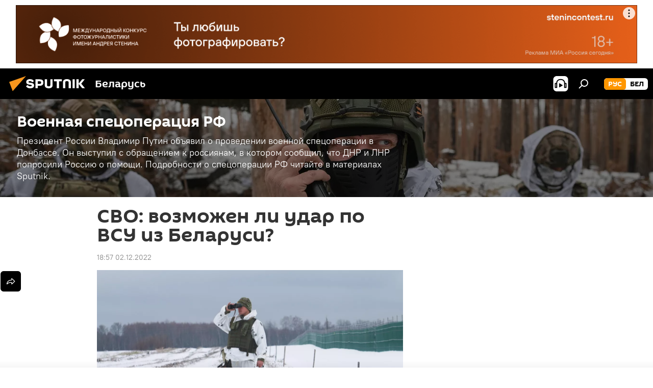

--- FILE ---
content_type: text/html; charset=utf-8
request_url: https://sputnik.by/20221202/svo-vozmozhen-li-udar-po-vsu-iz-belarusi-1069752999.html
body_size: 30440
content:
<!DOCTYPE html><html lang="ru" data-lang="rus" data-charset="" dir="ltr"><head prefix="og: http://ogp.me/ns# fb: http://ogp.me/ns/fb# article: http://ogp.me/ns/article#"><title>СВО: возможен ли удар по ВСУ из Беларуси? - 02.12.2022, Sputnik Беларусь</title><meta name="description" content="Локальный конфликт на Украине с гибридным участием стран НАТО способен трансформироваться в прямой глобальный конфликт, отмечает военный обозреватель Sputnik... 02.12.2022, Sputnik Беларусь"><meta name="keywords" content="безопасность, сергей лавров, сергей нарышкин, украина, россия, нато, союзное государство, анджей дуда, польша, вооруженные силы украины, колумнисты"><meta http-equiv="X-UA-Compatible" content="IE=edge,chrome=1"><meta http-equiv="Content-Type" content="text/html; charset=utf-8"><meta name="robots" content="index, follow, max-image-preview:large"><meta name="viewport" content="width=device-width, initial-scale=1.0, maximum-scale=1.0, user-scalable=yes"><meta name="HandheldFriendly" content="true"><meta name="MobileOptimzied" content="width"><meta name="referrer" content="always"><meta name="format-detection" content="telephone=no"><meta name="format-detection" content="address=no"><link rel="alternate" type="application/rss+xml" href="https://sputnik.by/export/rss2/archive/index.xml"><link rel="canonical" href="https://sputnik.by/20221202/svo-vozmozhen-li-udar-po-vsu-iz-belarusi-1069752999.html"><link rel="preload" as="image" href="https://cdnn11.img.sputnik.by/img/07e6/0b/18/1069441771_0:143:2736:1682_1920x0_80_0_0_67cdea68d7bfe7cf07d1d9302050130f.jpg.webp" imagesrcset="https://cdnn11.img.sputnik.by/img/07e6/0b/18/1069441771_0:143:2736:1682_640x0_80_0_0_d7c38d9999b5f73b35f264be9e020d5a.jpg.webp 640w,https://cdnn11.img.sputnik.by/img/07e6/0b/18/1069441771_0:143:2736:1682_1280x0_80_0_0_a56ce18a6cbde36e34380619ed0ae64a.jpg.webp 1280w,https://cdnn11.img.sputnik.by/img/07e6/0b/18/1069441771_0:143:2736:1682_1920x0_80_0_0_67cdea68d7bfe7cf07d1d9302050130f.jpg.webp 1920w"><link rel="preconnect" href="https://cdnn11.img.sputnik.by/images/"><link rel="dns-prefetch" href="https://cdnn11.img.sputnik.by/images/"><link rel="alternate" hreflang="ru" href="https://sputnik.by/20221202/svo-vozmozhen-li-udar-po-vsu-iz-belarusi-1069752999.html"><link rel="alternate" hreflang="x-default" href="https://sputnik.by/20221202/svo-vozmozhen-li-udar-po-vsu-iz-belarusi-1069752999.html"><link rel="apple-touch-icon" sizes="57x57" href="https://cdnn11.img.sputnik.by/i/favicon/favicon-57x57.png"><link rel="apple-touch-icon" sizes="60x60" href="https://cdnn11.img.sputnik.by/i/favicon/favicon-60x60.png"><link rel="apple-touch-icon" sizes="72x72" href="https://cdnn11.img.sputnik.by/i/favicon/favicon-72x72.png"><link rel="apple-touch-icon" sizes="76x76" href="https://cdnn11.img.sputnik.by/i/favicon/favicon-76x76.png"><link rel="apple-touch-icon" sizes="114x114" href="https://cdnn11.img.sputnik.by/i/favicon/favicon-114x114.png"><link rel="apple-touch-icon" sizes="120x120" href="https://cdnn11.img.sputnik.by/i/favicon/favicon-120x120.png"><link rel="apple-touch-icon" sizes="144x144" href="https://cdnn11.img.sputnik.by/i/favicon/favicon-144x144.png"><link rel="apple-touch-icon" sizes="152x152" href="https://cdnn11.img.sputnik.by/i/favicon/favicon-152x152.png"><link rel="apple-touch-icon" sizes="180x180" href="https://cdnn11.img.sputnik.by/i/favicon/favicon-180x180.png"><link rel="icon" type="image/png" sizes="192x192" href="https://cdnn11.img.sputnik.by/i/favicon/favicon-192x192.png"><link rel="icon" type="image/png" sizes="32x32" href="https://cdnn11.img.sputnik.by/i/favicon/favicon-32x32.png"><link rel="icon" type="image/png" sizes="96x96" href="https://cdnn11.img.sputnik.by/i/favicon/favicon-96x96.png"><link rel="icon" type="image/png" sizes="16x16" href="https://cdnn11.img.sputnik.by/i/favicon/favicon-16x16.png"><link rel="manifest" href="/project_data/manifest.json?4"><meta name="msapplication-TileColor" content="#F4F4F4"><meta name="msapplication-TileImage" content="https://cdnn11.img.sputnik.by/i/favicon/favicon-144x144.png"><meta name="theme-color" content="#F4F4F4"><link rel="shortcut icon" href="https://cdnn11.img.sputnik.by/i/favicon/favicon.ico"><meta property="fb:app_id" content="453019119322752"><meta property="fb:pages" content="607419789386130"><meta name="analytics:lang" content="rus"><meta name="analytics:title" content="СВО: возможен ли удар по ВСУ из Беларуси? - 02.12.2022, Sputnik Беларусь"><meta name="analytics:keyw" content="event_situacija_v_Donbasse, defense_safety, person_Sergejj_Lavrov, person_Sergejj_Naryshkin, tag_Ukraine, tag_Russia, organization_NATO, organization_Sojuznoe_gosudarstvo, person_Andzhejj_Duda, geo_Polsha, organization_Vooruzhennye_sily_Ukrainy, columnists"><meta name="analytics:rubric" content=""><meta name="analytics:tags" content="Военная спецоперация РФ, Безопасность, Сергей Лавров, Сергей Нарышкин, Украина, Россия, НАТО, Союзное государство, Анджей Дуда, Польша, Вооруженные силы Украины, Колумнисты"><meta name="analytics:site_domain" content="sputnik.by"><meta name="analytics:article_id" content="1069752999"><meta name="analytics:url" content="https://sputnik.by/20221202/svo-vozmozhen-li-udar-po-vsu-iz-belarusi-1069752999.html"><meta name="analytics:p_ts" content="1669996627"><meta name="analytics:author" content="Александр Хроленко"><meta name="analytics:isscroll" content="0"><meta property="og:url" content="https://sputnik.by/20221202/svo-vozmozhen-li-udar-po-vsu-iz-belarusi-1069752999.html"><meta property="og:title" content="СВО: возможен ли удар по ВСУ из Беларуси?"><meta property="og:description" content="Локальный конфликт на Украине с гибридным участием стран НАТО способен трансформироваться в прямой глобальный конфликт, отмечает военный обозреватель Sputnik Александр Хроленко."><meta property="og:type" content="article"><meta property="og:site_name" content="Sputnik Беларусь"><meta property="og:locale" content="ru_BY"><meta property="og:image" content="https://cdnn11.img.sputnik.by/img/07e6/0b/18/1069441771_0:143:2736:1682_2072x0_60_0_0_7a580ac8331560e43855fb20bda29451.jpg.webp"><meta property="og:image:width" content="2072"><meta name="relap-image" content="https://cdnn11.img.sputnik.by/img/07e6/0b/18/1069441771_0:143:2736:1682_2072x0_80_0_0_3df459df3acd822cb6e552c4d9717676.jpg.webp"><meta name="twitter:card" content="summary_large_image"><meta name="twitter:image" content="https://cdnn11.img.sputnik.by/img/07e6/0b/18/1069441771_0:143:2736:1682_2072x0_60_0_0_7a580ac8331560e43855fb20bda29451.jpg.webp"><meta property="article:published_time" content="20221202T1857+0300"><meta property="article:author" content="Александр Хроленко"><link rel="author" href="https://sputnik.by/author_hralenko/"><meta property="article:section" content="Новости"><meta property="article:tag" content="Безопасность"><meta property="article:tag" content="Сергей Лавров"><meta property="article:tag" content="Сергей Нарышкин"><meta property="article:tag" content="Украина"><meta property="article:tag" content="Россия"><meta property="article:tag" content="НАТО"><meta property="article:tag" content="Союзное государство"><meta property="article:tag" content="Анджей Дуда"><meta property="article:tag" content="Польша"><meta property="article:tag" content="Вооруженные силы Украины"><meta property="article:tag" content="Колумнисты"><meta name="relap-entity-id" content="1069752999"><meta property="fb:pages" content="607419789386130"><link rel="amphtml" href="https://sputnik.by/amp/20221202/svo-vozmozhen-li-udar-po-vsu-iz-belarusi-1069752999.html"><link rel="preload" as="style" onload="this.onload=null;this.rel='stylesheet'" type="text/css" href="https://cdnn11.img.sputnik.by/css/libs/fonts.min.css?911eb65935"><link rel="stylesheet" type="text/css" href="https://cdnn11.img.sputnik.by/css/common.min.css?9149894256"><link rel="stylesheet" type="text/css" href="https://cdnn11.img.sputnik.by/css/article.min.css?913fe17605"><script src="https://cdnn11.img.sputnik.by/min/js/dist/head.js?9c9052ef3"></script><script data-iub-purposes="1">var _paq = _paq || []; (function() {var stackDomain = window.location.hostname.split('.').reverse();var domain = stackDomain[1] + '.' + stackDomain[0];_paq.push(['setCDNMask', new RegExp('cdn(\\w+).img.'+domain)]); _paq.push(['setSiteId', 'sputnik_by']); _paq.push(['trackPageView']); _paq.push(['enableLinkTracking']); var d=document, g=d.createElement('script'), s=d.getElementsByTagName('script')[0]; g.type='text/javascript'; g.defer=true; g.async=true; g.src='//a.sputniknews.com/js/sputnik.js'; s.parentNode.insertBefore(g,s); } )();</script><script type="text/javascript" src="https://cdnn11.img.sputnik.by/min/js/libs/banners/adfx.loader.bind.js?98d724fe2"></script><script>
                (window.yaContextCb = window.yaContextCb || []).push(() => {
                    replaceOriginalAdFoxMethods();
                    window.Ya.adfoxCode.hbCallbacks = window.Ya.adfoxCode.hbCallbacks || [];
                })
            </script><!--В <head> сайта один раз добавьте код загрузчика-->
<script>window.yaContextCb = window.yaContextCb || []</script>
<script src="https://yandex.ru/ads/system/context.js" async></script>
<script>var endlessScrollFirst = 1069752999; var endlessScrollUrl = '/services/article/infinity/'; var endlessScrollAlgorithm = ''; var endlessScrollQueue = [1033086929, 1101731099, 1103619083, 1103623266, 1103625960, 1103625757, 1103625540, 1103625214, 1103624859, 1103624525, 1103624171, 1103623990, 1103623824, 1103623577, 1103622680];</script><script>var endlessScrollFirst = 1069752999; var endlessScrollUrl = '/services/article/infinity/'; var endlessScrollAlgorithm = ''; var endlessScrollQueue = [1033086929, 1101731099, 1103619083, 1103623266, 1103625960, 1103625757, 1103625540, 1103625214, 1103624859, 1103624525, 1103624171, 1103623990, 1103623824, 1103623577, 1103622680];</script></head><body id="body" data-ab="a" data-emoji="0" class="site_by m-page-article ">
            
                <!-- Yandex.Metrika counter -->
                <script type="text/javascript" >
                (function(m,e,t,r,i,k,a){m[i]=m[i]||function(){(m[i].a=m[i].a||[]).push(arguments)};
                m[i].l=1*new Date();
                for (var j = 0; j < document.scripts.length; j++) {if (document.scripts[j].src === r) { return; }}
                k=e.createElement(t),a=e.getElementsByTagName(t)[0],k.async=1,k.src=r,a.parentNode.insertBefore(k,a)})
                (window, document, "script", "https://mc.yandex.ru/metrika/tag.js", "ym");

                ym(26338833, "init", {
                        clickmap:true,
                        trackLinks:true,
                        accurateTrackBounce:true,
                        webvisor:true
                });
                </script>
                <noscript><div><img src="https://mc.yandex.ru/watch/26338833" style="position:absolute; left:-9999px;" alt="" /></div></noscript>
                <!-- /Yandex.Metrika counter -->
            
        
            
                <!-- Top.Mail.Ru counter -->
                <script type="text/javascript">
                var _tmr = window._tmr || (window._tmr = []);
                _tmr.push({id: "3399344", type: "pageView", start: (new Date()).getTime()});
                (function (d, w, id) {
                if (d.getElementById(id)) return;
                var ts = d.createElement("script"); ts.type = "text/javascript"; ts.async = true; ts.id = id;
                ts.src = "https://top-fwz1.mail.ru/js/code.js";
                var f = function () {var s = d.getElementsByTagName("script")[0]; s.parentNode.insertBefore(ts, s);};
                if (w.opera == "[object Opera]") { d.addEventListener("DOMContentLoaded", f, false); } else { f(); }
                })(document, window, "tmr-code");
                </script>
                <noscript><div><img src="https://top-fwz1.mail.ru/counter?id=3399344;js=na" style="position:absolute;left:-9999px;" alt="Top.Mail.Ru" /></div></noscript>
                <!-- /Top.Mail.Ru counter -->
            
        <div class="schema_org" itemscope="itemscope" itemtype="https://schema.org/WebSite"><meta itemprop="name" content="Sputnik Беларусь"><meta itemprop="alternateName" content="Sputnik Беларусь"><meta itemprop="description" content="Последние новости Беларуси и мира с фото и видео: события политики, экономики и спорта. Спецоперация России на Украине. ЧП, курсы валют и прогноз погоды."><a itemprop="url" href="https://sputnik.by" title="Sputnik Беларусь"> </a><meta itemprop="image" content="https://sputnik.by/i/logo/logo.png"></div><ul class="schema_org" itemscope="itemscope" itemtype="http://schema.org/BreadcrumbList"><li itemprop="itemListElement" itemscope="itemscope" itemtype="http://schema.org/ListItem"><meta itemprop="name" content="Sputnik Беларусь"><meta itemprop="position" content="1"><meta itemprop="item" content="https://sputnik.by"><a itemprop="url" href="https://sputnik.by" title="Sputnik Беларусь"> </a></li><li itemprop="itemListElement" itemscope="itemscope" itemtype="http://schema.org/ListItem"><meta itemprop="name" content="Новости"><meta itemprop="position" content="2"><meta itemprop="item" content="https://sputnik.by/20221202/"><a itemprop="url" href="https://sputnik.by/20221202/" title="Новости"> </a></li><li itemprop="itemListElement" itemscope="itemscope" itemtype="http://schema.org/ListItem"><meta itemprop="name" content="СВО: возможен ли удар по ВСУ из Беларуси?"><meta itemprop="position" content="3"><meta itemprop="item" content="https://sputnik.by/20221202/svo-vozmozhen-li-udar-po-vsu-iz-belarusi-1069752999.html"><a itemprop="url" href="https://sputnik.by/20221202/svo-vozmozhen-li-udar-po-vsu-iz-belarusi-1069752999.html" title="СВО: возможен ли удар по ВСУ из Беларуси?"> </a></li></ul><div class="container"><div class="banner m-before-header m-article-desktop" data-position="article_desktop_header" data-infinity="1"><aside class="banner__content"><iframe class="relap-runtime-iframe" style="position:absolute;top:-9999px;left:-9999px;visibility:hidden;" srcdoc="<script src='https://relap.io/v7/relap.js' data-relap-token='HvaPHeJmpVila25r'></script>"></iframe>


<!--AdFox START-->
<!--riaru-->
<!--Площадка: sputnik.by / * / *-->
<!--Тип баннера: 100%x-->
<!--Расположение: 21023_bn23-х120-desk-->
<div id="adfox_162496562830148359_1"></div>
<script>
    window.yaContextCb.push(()=>{
    window.Ya.adfoxCode.create({
        ownerId: 249922,
        containerId: 'adfox_162496562830148359_1',
        params: {
            pp: 'bpxv',
            ps: 'ckaq',
            p2: 'fluh',
            puid1: '',
            puid2: '',
            puid3: '',
            puid4: 'event_situacija_v_Donbasse:defense_safety:person_Sergejj_Lavrov:person_Sergejj_Naryshkin:tag_Ukraine:tag_Russia:organization_NATO:organization_Sojuznoe_gosudarstvo:person_Andzhejj_Duda:geo_Polsha:organization_Vooruzhennye_sily_Ukrainy:columnists'
            }
        })
    })
</script></aside></div><div class="banner m-before-header m-article-mobile" data-position="article_mobile_header" data-infinity="1"><aside class="banner__content"><!--AdFox START-->
<!--riaru-->
<!--Площадка: sputnik.by / * / *-->
<!--Тип баннера: 100%x-->
<!--Расположение: 21028_bn28-х100-mob-->
<div id="adfox_article_mob-1-100-300_1"></div>
<script>
    window.yaContextCb.push(()=>{
    window.Ya.adfoxCode.create({
        ownerId: 249922,
        containerId: 'adfox_article_mob-1-100-300_1',
        params: {
            pp: 'bpxx',
            ps: 'ckaq',
            p2: 'fluh',
            puid1: '',
            puid2: '',
            puid3: '',
            puid4: 'event_situacija_v_Donbasse:defense_safety:person_Sergejj_Lavrov:person_Sergejj_Naryshkin:tag_Ukraine:tag_Russia:organization_NATO:organization_Sojuznoe_gosudarstvo:person_Andzhejj_Duda:geo_Polsha:organization_Vooruzhennye_sily_Ukrainy:columnists'
            }
        })
    })
</script></aside></div></div><div class="page" id="page"><div id="alerts"><script type="text/template" id="alertAfterRegisterTemplate">
                    
                        <div class="auth-alert m-hidden" id="alertAfterRegister">
                            <div class="auth-alert__text">
                                <%- data.success_title %> <br />
                                <%- data.success_email_1 %>
                                <span class="m-email"></span>
                                <%- data.success_email_2 %>
                            </div>
                            <div class="auth-alert__btn">
                                <button class="form__btn m-min m-black confirmEmail">
                                    <%- data.send %>
                                </button>
                            </div>
                        </div>
                    
                </script><script type="text/template" id="alertAfterRegisterNotifyTemplate">
                    
                        <div class="auth-alert" id="alertAfterRegisterNotify">
                            <div class="auth-alert__text">
                                <%- data.golink_1 %>
                                <span class="m-email">
                                    <%- user.mail %>
                                </span>
                                <%- data.golink_2 %>
                            </div>
                            <% if (user.registerConfirmCount <= 2 ) {%>
                                <div class="auth-alert__btn">
                                    <button class="form__btn m-min m-black confirmEmail">
                                        <%- data.send %>
                                    </button>
                                </div>
                            <% } %>
                        </div>
                    
                </script></div><div class="anchor" id="anchor"><div class="header " id="header"><div class="m-relative"><div class="container m-header"><div class="header__wrap"><div class="header__name"><div class="header__logo"><a href="/" title="Sputnik Беларусь"><svg xmlns="http://www.w3.org/2000/svg" width="176" height="44" viewBox="0 0 176 44" fill="none"><path class="chunk_1" fill-rule="evenodd" clip-rule="evenodd" d="M45.8073 18.3817C45.8073 19.5397 47.1661 19.8409 49.3281 20.0417C54.1074 20.4946 56.8251 21.9539 56.8461 25.3743C56.8461 28.7457 54.2802 30.9568 48.9989 30.9568C44.773 30.9568 42.1067 29.1496 41 26.5814L44.4695 24.5688C45.3754 25.9277 46.5334 27.0343 49.4005 27.0343C51.3127 27.0343 52.319 26.4296 52.319 25.5751C52.319 24.5665 51.6139 24.2163 48.3942 23.866C43.7037 23.3617 41.3899 22.0029 41.3899 18.5824C41.3899 15.9675 43.3511 13 48.9359 13C52.9611 13 55.6274 14.8095 56.4305 17.1746L53.1105 19.1358C53.0877 19.1012 53.0646 19.0657 53.041 19.0295C52.4828 18.1733 51.6672 16.9224 48.6744 16.9224C46.914 16.9224 45.8073 17.4758 45.8073 18.3817ZM67.4834 13.3526H59.5918V30.707H64.0279V26.0794H67.4484C72.1179 26.0794 75.0948 24.319 75.0948 19.6401C75.0854 15.3138 72.6199 13.3526 67.4834 13.3526ZM67.4834 22.206H64.0186V17.226H67.4834C69.8975 17.226 70.654 18.0291 70.654 19.6891C70.6587 21.6527 69.6524 22.206 67.4834 22.206ZM88.6994 24.7206C88.6994 26.2289 87.4924 27.0857 85.3794 27.0857C83.3178 27.0857 82.1597 26.2289 82.1597 24.7206V13.3526H77.7236V25.0264C77.7236 28.6477 80.7425 30.9615 85.4704 30.9615C89.9999 30.9615 93.1168 28.8601 93.1168 25.0264V13.3526H88.6808L88.6994 24.7206ZM136.583 13.3526H132.159V30.7023H136.583V13.3526ZM156.097 13.3526L149.215 21.9235L156.45 30.707H151.066L144.276 22.4559V30.707H139.85V13.3526H144.276V21.8021L151.066 13.3526H156.097ZM95.6874 17.226H101.221V30.707H105.648V17.226H111.181V13.3526H95.6874V17.226ZM113.49 18.7342C113.49 15.2134 116.458 13 121.085 13C125.715 13 128.888 15.0616 128.902 18.7342V30.707H124.466V18.935C124.466 17.6789 123.259 16.8734 121.146 16.8734C119.094 16.8734 117.926 17.6789 117.926 18.935V30.707H113.49V18.7342Z" fill="white"></path><path class="chunk_2" d="M41 7L14.8979 36.5862L8 18.431L41 7Z" fill="#F8961D"></path></svg></a></div><div class="header__project"><span class="header__project-title">Беларусь</span></div></div><div class="header__controls" data-nosnippet=""><div class="share m-header" data-id="1069752999" data-url="https://sputnik.by/20221202/svo-vozmozhen-li-udar-po-vsu-iz-belarusi-1069752999.html" data-title="СВО: возможен ли удар по ВСУ из Беларуси?"></div><div class="header__menu"><span class="header__menu-item header__menu-item-radioButton" id="radioButton" data-stream="https://nfw.ria.ru/flv/audio.aspx?ID=68862011&amp;type=mp3"><svg class="svg-icon"><use xmlns:xlink="http://www.w3.org/1999/xlink" xlink:href="/i/sprites/package/inline.svg?63#radio2"></use></svg></span><span class="header__menu-item" data-modal-open="search"><svg class="svg-icon"><use xmlns:xlink="http://www.w3.org/1999/xlink" xlink:href="/i/sprites/package/inline.svg?63#search"></use></svg></span></div><div class="switcher m-double"><div class="switcher__label"><span class="switcher__title">рус</span><span class="switcher__icon"><svg class="svg-icon"><use xmlns:xlink="http://www.w3.org/1999/xlink" xlink:href="/i/sprites/package/inline.svg?63#arrowDown"></use></svg></span></div><div class="switcher__dropdown"><div translate="no" class="notranslate"><div class="switcher__list"><a href="https://sputnik.by/" class="switcher__link m-selected"><span class="switcher__project">Sputnik Беларусь</span><span class="switcher__abbr" data-abbr="рус">рус</span><i class="switcher__accept"><svg class="svg-icon"><use xmlns:xlink="http://www.w3.org/1999/xlink" xlink:href="/i/sprites/package/inline.svg?63#ok"></use></svg></i></a><a href="https://bel.sputnik.by/" class="switcher__link"><span class="switcher__project">Sputnik Беларусь (бел.яз.)</span><span class="switcher__abbr" data-abbr="бел">бел</span></a></div></div></div></div></div></div></div></div></div></div><script>var GLOBAL = GLOBAL || {}; GLOBAL.translate = {}; GLOBAL.rtl = 0; GLOBAL.lang = "rus"; GLOBAL.design = "by"; GLOBAL.charset = ""; GLOBAL.project = "sputnik_by"; GLOBAL.htmlCache = 1; GLOBAL.translate.search = {}; GLOBAL.translate.search.notFound = "Ничего не найдено"; GLOBAL.translate.search.stringLenght = "Введите больше букв для поиска"; GLOBAL.www = "https://sputnik.by"; GLOBAL.seo = {}; GLOBAL.seo.title = ""; GLOBAL.seo.keywords = ""; GLOBAL.seo.description = ""; GLOBAL.sock = {}; GLOBAL.sock.server = "https://cm.sputniknews.com/chat"; GLOBAL.sock.lang = "rus"; GLOBAL.sock.project = "sputnik_by"; GLOBAL.social = {}; GLOBAL.social.fbID = "453019119322752"; GLOBAL.share = [ { name: 'telegram', mobile: false },{ name: 'vk', mobile: false },{ name: 'odnoklassniki', mobile: false },{ name: 'messenger', mobile: true },{ name: 'viber', mobile: false },{ name: 'twitter', mobile: false },{ name: 'whatsapp', mobile: false } ]; GLOBAL.csrf_token = ''; GLOBAL.search = {}; GLOBAL.auth = {}; GLOBAL.auth.status = 'error'; GLOBAL.auth.provider = ''; GLOBAL.auth.twitter = '/id/twitter/request/'; GLOBAL.auth.facebook = '/id/facebook/request/'; GLOBAL.auth.vkontakte = '/id/vkontakte/request/'; GLOBAL.auth.google = '/id/google/request/'; GLOBAL.auth.ok = '/id/ok/request/'; GLOBAL.auth.apple = '/id/apple/request/'; GLOBAL.auth.moderator = ''; GLOBAL.user = {}; GLOBAL.user.id = ""; GLOBAL.user.emailActive = ""; GLOBAL.user.registerConfirmCount = 0; GLOBAL.article = GLOBAL.article || {}; GLOBAL.article.id = 1069752999; GLOBAL.article.chat_expired = !!1; GLOBAL.chat = GLOBAL.chat || {}; GLOBAL.chat.show = !!1; GLOBAL.locale = {"convertDate":{"yesterday":"\u0432\u0447\u0435\u0440\u0430","hours":{"nominative":"%{s} \u043c\u0438\u043d\u0443\u0442\u0443 \u043d\u0430\u0437\u0430\u0434","genitive":"%{s} \u043c\u0438\u043d\u0443\u0442\u044b \u043d\u0430\u0437\u0430\u0434"},"minutes":{"nominative":"%{s} \u0447\u0430\u0441 \u043d\u0430\u0437\u0430\u0434","genitive":"%{s} \u0447\u0430\u0441\u0430 \u043d\u0430\u0437\u0430\u0434"}},"js_templates":{"unread":"\u041d\u0435\u043f\u0440\u043e\u0447\u0438\u0442\u0430\u043d\u043d\u044b\u0435","you":"\u0412\u044b","author":"\u0430\u0432\u0442\u043e\u0440","report":"\u041f\u043e\u0436\u0430\u043b\u043e\u0432\u0430\u0442\u044c\u0441\u044f","reply":"\u041e\u0442\u0432\u0435\u0442\u0438\u0442\u044c","block":"\u0417\u0430\u0431\u043b\u043e\u043a\u0438\u0440\u043e\u0432\u0430\u0442\u044c","remove":"\u0423\u0434\u0430\u043b\u0438\u0442\u044c","closeall":"\u0417\u0430\u043a\u0440\u044b\u0442\u044c \u0432\u0441\u0435","notifications":"Notificaciones","disable_twelve":"\u041e\u0442\u043a\u043b\u044e\u0447\u0438\u0442\u044c \u043d\u0430 12 \u0447\u0430\u0441\u043e\u0432","new_message":"\u041d\u043e\u0432\u043e\u0435 \u0441\u043e\u043e\u0431\u0449\u0435\u043d\u0438\u0435 \u043e\u0442sputniknews.ru","acc_block":"\u0412\u0430\u0448 \u0430\u043a\u043a\u0430\u0443\u043d\u0442 \u0437\u0430\u0431\u043b\u043e\u043a\u0438\u0440\u043e\u0432\u0430\u043d \u0430\u0434\u043c\u0438\u043d\u0438\u0441\u0442\u0440\u0430\u0442\u043e\u0440\u043e\u043c \u0441\u0430\u0439\u0442\u0430","acc_unblock":"\u0412\u0430\u0448 \u0430\u043a\u043a\u0430\u0443\u043d\u0442 \u0440\u0430\u0437\u0431\u043b\u043e\u043a\u0438\u0440\u043e\u0432\u0430\u043d \u0430\u0434\u043c\u0438\u043d\u0438\u0441\u0442\u0440\u0430\u0442\u043e\u0440\u043e\u043c \u0441\u0430\u0439\u0442\u0430","you_subscribe_1":"\u0412\u044b \u043f\u043e\u0434\u043f\u0438\u0441\u0430\u043d\u044b \u043d\u0430 \u0442\u0435\u043c\u0443 ","you_subscribe_2":"\u0423\u043f\u0440\u0430\u0432\u043b\u044f\u0442\u044c \u0441\u0432\u043e\u0438\u043c\u0438 \u043f\u043e\u0434\u043f\u0438\u0441\u043a\u0430\u043c\u0438 \u0432\u044b \u043c\u043e\u0436\u0435\u0442\u0435 \u0432 \u043b\u0438\u0447\u043d\u043e\u043c \u043a\u0430\u0431\u0438\u043d\u0435\u0442\u0435","you_received_warning_1":"\u0412\u044b \u043f\u043e\u043b\u0443\u0447\u0438\u043b\u0438 ","you_received_warning_2":" \u043f\u0440\u0435\u0434\u0443\u043f\u0440\u0435\u0436\u0434\u0435\u043d\u0438\u0435. \u0423\u0432\u0430\u0436\u0430\u0439\u0442\u0435 \u0434\u0440\u0443\u0433\u0438\u0445 \u0443\u0447\u0430\u0441\u0442\u043d\u0438\u043a\u043e\u0432 \u0438 \u043d\u0435 \u043d\u0430\u0440\u0443\u0448\u0430\u0439\u0442\u0435 \u043f\u0440\u0430\u0432\u0438\u043b\u0430 \u043a\u043e\u043c\u043c\u0435\u043d\u0442\u0438\u0440\u043e\u0432\u0430\u043d\u0438\u044f. \u041f\u043e\u0441\u043b\u0435 \u0442\u0440\u0435\u0442\u044c\u0435\u0433\u043e \u043d\u0430\u0440\u0443\u0448\u0435\u043d\u0438\u044f \u0432\u044b \u0431\u0443\u0434\u0435\u0442\u0435 \u0437\u0430\u0431\u043b\u043e\u043a\u0438\u0440\u043e\u0432\u0430\u043d\u044b \u043d\u0430 12 \u0447\u0430\u0441\u043e\u0432.","block_time":"\u0421\u0440\u043e\u043a \u0431\u043b\u043e\u043a\u0438\u0440\u043e\u0432\u043a\u0438: ","hours":" \u0447\u0430\u0441\u043e\u0432","forever":"\u043d\u0430\u0432\u0441\u0435\u0433\u0434\u0430","feedback":"\u0421\u0432\u044f\u0437\u0430\u0442\u044c\u0441\u044f","my_subscriptions":"\u041c\u043e\u0438 \u043f\u043e\u0434\u043f\u0438\u0441\u043a\u0438","rules":"\u041f\u0440\u0430\u0432\u0438\u043b\u0430 \u043a\u043e\u043c\u043c\u0435\u043d\u0442\u0438\u0440\u043e\u0432\u0430\u043d\u0438\u044f \u043c\u0430\u0442\u0435\u0440\u0438\u0430\u043b\u043e\u0432","chat":"\u0427\u0430\u0442: ","chat_new_messages":"\u041d\u043e\u0432\u044b\u0435 \u0441\u043e\u043e\u0431\u0449\u0435\u043d\u0438\u044f \u0432 \u0447\u0430\u0442\u0435","chat_moder_remove_1":"\u0412\u0430\u0448\u0435 \u0441\u043e\u043e\u0431\u0449\u0435\u043d\u0438\u0435 ","chat_moder_remove_2":" \u0431\u044b\u043b\u043e \u0443\u0434\u0430\u043b\u0435\u043d\u043e \u0430\u0434\u043c\u0438\u043d\u0438\u0441\u0442\u0440\u0430\u0442\u043e\u0440\u043e\u043c","chat_close_time_1":"\u0412 \u0447\u0430\u0442\u0435 \u043d\u0438\u043a\u0442\u043e \u043d\u0435 \u043f\u0438\u0441\u0430\u043b \u0431\u043e\u043b\u044c\u0448\u0435 12 \u0447\u0430\u0441\u043e\u0432, \u043e\u043d \u0437\u0430\u043a\u0440\u043e\u0435\u0442\u0441\u044f \u0447\u0435\u0440\u0435\u0437 ","chat_close_time_2":" \u0447\u0430\u0441\u043e\u0432","chat_new_emoji_1":"\u041d\u043e\u0432\u044b\u0435 \u0440\u0435\u0430\u043a\u0446\u0438\u0438 ","chat_new_emoji_2":" \u0432\u0430\u0448\u0435\u043c\u0443 \u0441\u043e\u043e\u0431\u0449\u0435\u043d\u0438\u044e ","chat_message_reply_1":"\u041d\u0430 \u0432\u0430\u0448 \u043a\u043e\u043c\u043c\u0435\u043d\u0442\u0430\u0440\u0438\u0439 ","chat_message_reply_2":" \u043e\u0442\u0432\u0435\u0442\u0438\u043b \u043f\u043e\u043b\u044c\u0437\u043e\u0432\u0430\u0442\u0435\u043b\u044c ","chat_verify_message":"\n \u0421\u043f\u0430\u0441\u0438\u0431\u043e! \u0412\u0430\u0448\u0435 \u0441\u043e\u043e\u0431\u0449\u0435\u043d\u0438\u0435 \u0431\u0443\u0434\u0435\u0442 \u043e\u043f\u0443\u0431\u043b\u0438\u043a\u043e\u0432\u0430\u043d\u043e \u043f\u043e\u0441\u043b\u0435 \u043f\u0440\u043e\u0432\u0435\u0440\u043a\u0438 \u043c\u043e\u0434\u0435\u0440\u0430\u0442\u043e\u0440\u0430\u043c\u0438 \u0441\u0430\u0439\u0442\u0430.\n ","emoji_1":"\u041d\u0440\u0430\u0432\u0438\u0442\u0441\u044f","emoji_2":"\u0425\u0430-\u0425\u0430","emoji_3":"\u0423\u0434\u0438\u0432\u0438\u0442\u0435\u043b\u044c\u043d\u043e","emoji_4":"\u0413\u0440\u0443\u0441\u0442\u043d\u043e","emoji_5":"\u0412\u043e\u0437\u043c\u0443\u0442\u0438\u0442\u0435\u043b\u044c\u043d\u043e","emoji_6":"\u041d\u0435 \u043d\u0440\u0430\u0432\u0438\u0442\u0441\u044f","site_subscribe_podcast":{"success":"\u0421\u043f\u0430\u0441\u0438\u0431\u043e, \u0432\u044b \u043f\u043e\u0434\u043f\u0438\u0441\u0430\u043d\u044b \u043d\u0430 \u0440\u0430\u0441\u0441\u044b\u043b\u043a\u0443! \u041d\u0430\u0441\u0442\u0440\u043e\u0438\u0442\u044c \u0438\u043b\u0438 \u043e\u0442\u043c\u0435\u043d\u0438\u0442\u044c \u043f\u043e\u0434\u043f\u0438\u0441\u043a\u0443 \u043c\u043e\u0436\u043d\u043e \u0432 \u043b\u0438\u0447\u043d\u043e\u043c \u043a\u0430\u0431\u0438\u043d\u0435\u0442\u0435","subscribed":"\u0412\u044b \u0443\u0436\u0435 \u043f\u043e\u0434\u043f\u0438\u0441\u0430\u043d\u044b \u043d\u0430 \u044d\u0442\u0443 \u0440\u0430\u0441\u0441\u044b\u043b\u043a\u0443","error":"\u041f\u0440\u043e\u0438\u0437\u043e\u0448\u043b\u0430 \u043d\u0435\u043f\u0440\u0435\u0434\u0432\u0438\u0434\u0435\u043d\u043d\u0430\u044f \u043e\u0448\u0438\u0431\u043a\u0430. \u041f\u043e\u0436\u0430\u043b\u0443\u0439\u0441\u0442\u0430, \u043f\u043e\u0432\u0442\u043e\u0440\u0438\u0442\u0435 \u043f\u043e\u043f\u044b\u0442\u043a\u0443 \u043f\u043e\u0437\u0436\u0435"}},"smartcaptcha":{"site_key":"ysc1_Zf0zfLRI3tRHYHJpbX6EjjBcG1AhG9LV0dmZQfJu8ba04c1b"}}; GLOBAL = {...GLOBAL, ...{"subscribe":{"@attributes":{"ratio":"0.2"},"email":"\u0412\u0432\u0435\u0434\u0438\u0442\u0435 e-mail","button":"\u041f\u043e\u0434\u043f\u0438\u0441\u0430\u0442\u044c\u0441\u044f","send":"\u0421\u043f\u0430\u0441\u0438\u0431\u043e, \u0432\u0430\u043c \u043e\u0442\u043f\u0440\u0430\u0432\u043b\u0435\u043d\u043e \u043f\u0438\u0441\u044c\u043c\u043e \u0441\u043e \u0441\u0441\u044b\u043b\u043a\u043e\u0439 \u0434\u043b\u044f \u043f\u043e\u0434\u0442\u0432\u0435\u0440\u0436\u0434\u0435\u043d\u0438\u044f \u043f\u043e\u0434\u043f\u0438\u0441\u043a\u0438","subscribe":"\u0421\u043f\u0430\u0441\u0438\u0431\u043e, \u0432\u044b \u043f\u043e\u0434\u043f\u0438\u0441\u0430\u043d\u044b \u043d\u0430 \u0440\u0430\u0441\u0441\u044b\u043b\u043a\u0443! \u041d\u0430\u0441\u0442\u0440\u043e\u0438\u0442\u044c \u0438\u043b\u0438 \u043e\u0442\u043c\u0435\u043d\u0438\u0442\u044c \u043f\u043e\u0434\u043f\u0438\u0441\u043a\u0443 \u043c\u043e\u0436\u043d\u043e \u0432 \u043b\u0438\u0447\u043d\u043e\u043c \u043a\u0430\u0431\u0438\u043d\u0435\u0442\u0435","confirm":"\u0412\u044b \u0443\u0436\u0435 \u043f\u043e\u0434\u043f\u0438\u0441\u0430\u043d\u044b \u043d\u0430 \u044d\u0442\u0443 \u0440\u0430\u0441\u0441\u044b\u043b\u043a\u0443","registration":{"@attributes":{"button":"\u0417\u0430\u0440\u0435\u0433\u0438\u0441\u0442\u0440\u0438\u0440\u043e\u0432\u0430\u0442\u044c\u0441\u044f","ratio":"0.1"}},"social":{"@attributes":{"count":"8","ratio":"0.7"},"comment":[{},{}],"item":[{"@attributes":{"type":"yt","title":"YouTube","url":"https:\/\/youtube.com\/channel\/UCaHkiNdjjmzkHbPuTqmgsUg","ratio":"0.125"}},{"@attributes":{"type":"sc","title":"SoundCloud","url":"https:\/\/soundcloud.com\/sputnik-belarus","ratio":"0.125"}},{"@attributes":{"type":"ok","title":"odnoklassniki","url":"https:\/\/ok.ru\/group\/53622940434687","ratio":"0.125"}},{"@attributes":{"type":"vk","title":"vkontakte","url":"https:\/\/vk.ru\/sputnikbelarus","ratio":"0.125"}},{"@attributes":{"type":"tg","title":"telegram","url":"https:\/\/telegram.me\/sputnikby","ratio":"0.125"}},{"@attributes":{"type":"yd","title":"yandex dzen","url":"https:\/\/zen.yandex.ru\/sputnik.by","ratio":"0.125"}}]}}}}; GLOBAL.js = {}; GLOBAL.js.videoplayer = "https://cdnn11.img.sputnik.by/min/js/dist/videoplayer.js?9651130d6"; GLOBAL.userpic = "/userpic/"; GLOBAL.gmt = ""; GLOBAL.tz = "+0300"; GLOBAL.projectList = [ { title: 'Международный', country: [ { title: 'Английский', url: 'https://sputnikglobe.com', flag: 'flags-INT', lang: 'International', lang2: 'English' }, ] }, { title: 'Ближний Восток', country: [ { title: 'Арабский', url: 'https://sarabic.ae/', flag: 'flags-INT', lang: 'Sputnik عربي', lang2: 'Arabic' }, { title: 'Турецкий', url: 'https://anlatilaninotesi.com.tr/', flag: 'flags-TUR', lang: 'Türkiye', lang2: 'Türkçe' }, { title: 'Фарси', url: 'https://spnfa.ir/', flag: 'flags-INT', lang: 'Sputnik ایران', lang2: 'Persian' }, { title: 'Дари', url: 'https://sputnik.af/', flag: 'flags-INT', lang: 'Sputnik افغانستان', lang2: 'Dari' }, ] }, { title: 'Латинская Америка', country: [ { title: 'Испанский', url: 'https://noticiaslatam.lat/', flag: 'flags-INT', lang: 'Mundo', lang2: 'Español' }, { title: 'Португальский', url: 'https://noticiabrasil.net.br/', flag: 'flags-BRA', lang: 'Brasil', lang2: 'Português' }, ] }, { title: 'Южная Азия', country: [ { title: 'Хинди', url: 'https://hindi.sputniknews.in', flag: 'flags-IND', lang: 'भारत', lang2: 'हिंदी' }, { title: 'Английский', url: 'https://sputniknews.in', flag: 'flags-IND', lang: 'India', lang2: 'English' }, ] }, { title: 'Восточная и Юго-Восточная Азия', country: [ { title: 'Вьетнамский', url: 'https://kevesko.vn/', flag: 'flags-VNM', lang: 'Việt Nam', lang2: 'Tiếng Việt' }, { title: 'Японский', url: 'https://sputniknews.jp/', flag: 'flags-JPN', lang: '日本', lang2: '日本語' }, { title: 'Китайский', url: 'https://sputniknews.cn/', flag: 'flags-CHN', lang: '中国', lang2: '中文' }, ] }, { title: 'Центральная Азия', country: [ { title: 'Казахский', url: 'https://sputnik.kz/', flag: 'flags-KAZ', lang: 'Қазақстан', lang2: 'Қазақ тілі' }, { title: 'Киргизский', url: 'https://sputnik.kg/', flag: 'flags-KGZ', lang: 'Кыргызстан', lang2: 'Кыргызча' }, { title: 'Узбекский', url: 'https://oz.sputniknews.uz/', flag: 'flags-UZB', lang: 'Oʻzbekiston', lang2: 'Ўзбекча' }, { title: 'Таджикский', url: 'https://sputnik.tj/', flag: 'flags-TJK', lang: 'Тоҷикистон', lang2: 'Тоҷикӣ' }, ] }, { title: 'Африка', country: [ { title: 'Французский', url: 'https://fr.sputniknews.africa/', flag: 'flags-INT', lang: 'Afrique', lang2: 'Français' }, { title: 'Английский', url: 'https://en.sputniknews.africa', flag: 'flags-INT', lang: 'Africa', lang2: 'English' }, ] }, { title: 'Закавказье', country: [ { title: 'Армянский', url: 'https://arm.sputniknews.ru/', flag: 'flags-ARM', lang: 'Արմենիա', lang2: 'Հայերեն' }, { title: 'Абхазский', url: 'https://sputnik-abkhazia.info/', flag: 'flags-ABH', lang: 'Аҧсны', lang2: 'Аҧсышәала' }, { title: 'Осетинский', url: 'https://sputnik-ossetia.com/', flag: 'flags-OST', lang: 'Хуссар Ирыстон', lang2: 'Иронау' }, { title: 'Грузинский', url: 'https://sputnik-georgia.com/', flag: 'flags-GEO', lang: 'საქართველო', lang2: 'ქართული' }, { title: 'Азербайджанский', url: 'https://sputnik.az/', flag: 'flags-AZE', lang: 'Azərbaycan', lang2: 'Аzərbaycanca' }, ] }, { title: 'Европа', country: [ { title: 'Сербский', url: 'https://sputnikportal.rs/', flag: 'flags-SRB', lang: 'Србиjа', lang2: 'Српски' }, { title: 'Русский', url: 'https://lv.sputniknews.ru/', flag: 'flags-LVA', lang: 'Latvija', lang2: 'Русский' }, { title: 'Русский', url: 'https://lt.sputniknews.ru/', flag: 'flags-LTU', lang: 'Lietuva', lang2: 'Русский' }, { title: 'Молдавский', url: 'https://md.sputniknews.com/', flag: 'flags-MDA', lang: 'Moldova', lang2: 'Moldovenească' }, { title: 'Белорусский', url: 'https://bel.sputnik.by/', flag: 'flags-BLR', lang: 'Беларусь', lang2: 'Беларускi' } ] }, ];</script><div class="wrapper" id="endless" data-infinity-max-count="2"><div class="endless__item " data-infinity="1" data-supertag="1" data-remove-fat="0" data-advertisement-project="0" data-remove-advertisement="0" data-id="1069752999" data-date="20221202" data-endless="1" data-domain="sputnik.by" data-project="sputnik_by" data-url="/20221202/svo-vozmozhen-li-udar-po-vsu-iz-belarusi-1069752999.html" data-full-url="https://sputnik.by/20221202/svo-vozmozhen-li-udar-po-vsu-iz-belarusi-1069752999.html" data-title="СВО: возможен ли удар по ВСУ из Беларуси?" data-published="2022-12-02T18:57+0300" data-text-length="5481" data-keywords="безопасность, сергей лавров, сергей нарышкин, украина, россия, нато, союзное государство, анджей дуда, польша, вооруженные силы украины, колумнисты" data-author="Александр Хроленко" data-analytics-keyw="event_situacija_v_Donbasse, defense_safety, person_Sergejj_Lavrov, person_Sergejj_Naryshkin, tag_Ukraine, tag_Russia, organization_NATO, organization_Sojuznoe_gosudarstvo, person_Andzhejj_Duda, geo_Polsha, organization_Vooruzhennye_sily_Ukrainy, columnists" data-analytics-rubric="" data-analytics-tags="Военная спецоперация РФ, Безопасность, Сергей Лавров, Сергей Нарышкин, Украина, Россия, НАТО, Союзное государство, Анджей Дуда, Польша, Вооруженные силы Украины, Колумнисты" data-article-show="" data-chat-expired="" data-pts="1669996627" data-article-type="article" data-is-scroll="1" data-head-title="СВО: возможен ли удар по ВСУ из Беларуси? - Sputnik Беларусь, 02.12.2022"><a href="/event_situacija_v_Donbasse/" class="container article__supertag-header m-event_situacija_v_Donbasse m-media" title="Военная спецоперация РФ"><div class="article__supertag-header-media"><img media-type="ar6x1" data-source-sid="rian_photo" alt="Снайперы группировки Запад на Краснолиманском направлении СВО - Sputnik Беларусь, 1920, 19.02.2022" title="Снайперы группировки Запад на Краснолиманском направлении СВО" src="https://cdnn11.img.sputnik.by/img/07e8/0c/0b/1091785059_0:298:3281:845_1920x0_80_0_0_61c801d8a26fdda0f9ab009436475e7e.jpg.webp" decoding="async" width="1920" height="320" srcset="https://cdnn11.img.sputnik.by/img/07e8/0c/0b/1091785059_0:298:3281:845_640x0_80_0_0_fe808c1308e0af192c8df8f1380d1a5a.jpg.webp 640w,https://cdnn11.img.sputnik.by/img/07e8/0c/0b/1091785059_0:298:3281:845_1280x0_80_0_0_ef48b7a69bbbb7662da5ca2eddbffef7.jpg.webp 1280w,https://cdnn11.img.sputnik.by/img/07e8/0c/0b/1091785059_0:298:3281:845_1920x0_80_0_0_61c801d8a26fdda0f9ab009436475e7e.jpg.webp 1920w"><script type="application/ld+json">
                    {
                        "@context": "http://schema.org",
                        "@type": "ImageObject",
                        "url": "https://cdnn11.img.sputnik.by/img/07e8/0c/0b/1091785059_0:298:3281:845_640x0_80_0_0_fe808c1308e0af192c8df8f1380d1a5a.jpg.webp",
                        
                            "thumbnail": [
                                
                                    {
                                        "@type": "ImageObject",
                                        "url": "https://cdnn11.img.sputnik.by/img/07e8/0c/0b/1091785059_0:0:3281:1847_640x0_80_0_0_0399998f1e4d7413e707a4a16ea54385.jpg.webp",
                                        "image": "https://cdnn11.img.sputnik.by/img/07e8/0c/0b/1091785059_0:0:3281:1847_640x0_80_0_0_0399998f1e4d7413e707a4a16ea54385.jpg.webp"
                                    },
                                    {
                                        "@type": "ImageObject",
                                        "url": "https://cdnn11.img.sputnik.by/img/07e8/0c/0b/1091785059_336:0:3067:2048_640x0_80_0_0_9bdbaf209ff40fbaff7c091abba7d61d.jpg.webp",
                                        "image": "https://cdnn11.img.sputnik.by/img/07e8/0c/0b/1091785059_336:0:3067:2048_640x0_80_0_0_9bdbaf209ff40fbaff7c091abba7d61d.jpg.webp"
                                    },
                                    {
                                        "@type": "ImageObject",
                                        "url": "https://cdnn11.img.sputnik.by/img/07e8/0c/0b/1091785059_677:0:2725:2048_640x0_80_0_0_8dd7ce41610eded48f4ef4c873c07ddb.jpg.webp",
                                        "image": "https://cdnn11.img.sputnik.by/img/07e8/0c/0b/1091785059_677:0:2725:2048_640x0_80_0_0_8dd7ce41610eded48f4ef4c873c07ddb.jpg.webp"
                                    }
                                
                            ],
                        
                        "width": 640,
                            "height": 107
                    }
                </script><script type="application/ld+json">
                    {
                        "@context": "http://schema.org",
                        "@type": "ImageObject",
                        "url": "https://cdnn11.img.sputnik.by/img/07e8/0c/0b/1091785059_0:298:3281:845_1280x0_80_0_0_ef48b7a69bbbb7662da5ca2eddbffef7.jpg.webp",
                        
                            "thumbnail": [
                                
                                    {
                                        "@type": "ImageObject",
                                        "url": "https://cdnn11.img.sputnik.by/img/07e8/0c/0b/1091785059_0:0:3281:1847_1280x0_80_0_0_485da513d5b83ac021e8f7b622e469b0.jpg.webp",
                                        "image": "https://cdnn11.img.sputnik.by/img/07e8/0c/0b/1091785059_0:0:3281:1847_1280x0_80_0_0_485da513d5b83ac021e8f7b622e469b0.jpg.webp"
                                    },
                                    {
                                        "@type": "ImageObject",
                                        "url": "https://cdnn11.img.sputnik.by/img/07e8/0c/0b/1091785059_336:0:3067:2048_1280x0_80_0_0_39afbead2988fff0fdeb489591a3aaeb.jpg.webp",
                                        "image": "https://cdnn11.img.sputnik.by/img/07e8/0c/0b/1091785059_336:0:3067:2048_1280x0_80_0_0_39afbead2988fff0fdeb489591a3aaeb.jpg.webp"
                                    },
                                    {
                                        "@type": "ImageObject",
                                        "url": "https://cdnn11.img.sputnik.by/img/07e8/0c/0b/1091785059_677:0:2725:2048_1280x0_80_0_0_18c080fe8fab94d13713619867a622ac.jpg.webp",
                                        "image": "https://cdnn11.img.sputnik.by/img/07e8/0c/0b/1091785059_677:0:2725:2048_1280x0_80_0_0_18c080fe8fab94d13713619867a622ac.jpg.webp"
                                    }
                                
                            ],
                        
                        "width": 1280,
                            "height": 213
                    }
                </script><script type="application/ld+json">
                    {
                        "@context": "http://schema.org",
                        "@type": "ImageObject",
                        "url": "https://cdnn11.img.sputnik.by/img/07e8/0c/0b/1091785059_0:298:3281:845_1920x0_80_0_0_61c801d8a26fdda0f9ab009436475e7e.jpg.webp",
                        
                            "thumbnail": [
                                
                                    {
                                        "@type": "ImageObject",
                                        "url": "https://cdnn11.img.sputnik.by/img/07e8/0c/0b/1091785059_0:0:3281:1847_1920x0_80_0_0_1a9d58e266422c778c225999711ff2da.jpg.webp",
                                        "image": "https://cdnn11.img.sputnik.by/img/07e8/0c/0b/1091785059_0:0:3281:1847_1920x0_80_0_0_1a9d58e266422c778c225999711ff2da.jpg.webp"
                                    },
                                    {
                                        "@type": "ImageObject",
                                        "url": "https://cdnn11.img.sputnik.by/img/07e8/0c/0b/1091785059_336:0:3067:2048_1920x0_80_0_0_6bb8b3a4229867b9e8b3d91f112d4187.jpg.webp",
                                        "image": "https://cdnn11.img.sputnik.by/img/07e8/0c/0b/1091785059_336:0:3067:2048_1920x0_80_0_0_6bb8b3a4229867b9e8b3d91f112d4187.jpg.webp"
                                    },
                                    {
                                        "@type": "ImageObject",
                                        "url": "https://cdnn11.img.sputnik.by/img/07e8/0c/0b/1091785059_677:0:2725:2048_1920x0_80_0_0_2d2f3d4f26617050557123bc411dc01d.jpg.webp",
                                        "image": "https://cdnn11.img.sputnik.by/img/07e8/0c/0b/1091785059_677:0:2725:2048_1920x0_80_0_0_2d2f3d4f26617050557123bc411dc01d.jpg.webp"
                                    }
                                
                            ],
                        
                        "width": 1920,
                            "height": 320
                    }
                </script></div><div class="article__supertag-header-align"><div class="article__supertag-header-title">Военная спецоперация РФ</div><div class="article__supertag-header-announce">Президент России Владимир Путин объявил о проведении военной спецоперации в Донбассе. Он выступил с обращением к россиянам, в котором сообщил, что ДНР и ЛНР попросили Россию о помощи. Подробности о спецоперации РФ читайте в материалах Sputnik.</div></div></a><div class="container m-content"><div class="layout"><div class="article "><div class="article__meta" itemscope="" itemtype="https://schema.org/Article"><div itemprop="mainEntityOfPage">https://sputnik.by/20221202/svo-vozmozhen-li-udar-po-vsu-iz-belarusi-1069752999.html</div><a itemprop="url" href="https://sputnik.by/20221202/svo-vozmozhen-li-udar-po-vsu-iz-belarusi-1069752999.html" title="СВО: возможен ли удар по ВСУ из Беларуси?"></a><div itemprop="headline">СВО: возможен ли удар по ВСУ из Беларуси?</div><div itemprop="name">СВО: возможен ли удар по ВСУ из Беларуси?</div><div itemprop="alternateName">Sputnik Беларусь</div><div itemprop="description">Локальный конфликт на Украине с гибридным участием стран НАТО способен трансформироваться в прямой глобальный конфликт, отмечает военный обозреватель Sputnik... 02.12.2022, Sputnik Беларусь</div><div itemprop="datePublished">2022-12-02T18:57+0300</div><div itemprop="dateCreated">2022-12-02T18:57+0300</div><div itemprop="dateModified">2022-12-02T18:57+0300</div><div itemprop="articleSection">военная спецоперация рф</div><div itemprop="articleSection">безопасность</div><div itemprop="articleSection">сергей лавров</div><div itemprop="articleSection">сергей нарышкин</div><div itemprop="articleSection">украина</div><div itemprop="articleSection">россия</div><div itemprop="articleSection">нато</div><div itemprop="articleSection">союзное государство</div><div itemprop="articleSection">анджей дуда</div><div itemprop="articleSection">польша</div><div itemprop="associatedMedia">https://cdnn11.img.sputnik.by/img/07e6/0b/18/1069441771_0:143:2736:1682_1920x0_80_0_0_67cdea68d7bfe7cf07d1d9302050130f.jpg.webp</div><div itemprop="articleBody">Варшава на опыте киевского режима ничему не учится – потеряла более 1200 "добровольцев" в зоне российской СВО, и готовится к аннексии Западной Украины, то есть к прямому вооруженному конфликту с Москвой и Минском. Неизвестно, на что надеются польские правители и стратеги, однако "оберег" пятой статьи устава НАТО на польскую интервенцию не распространяется.Директор российской Службы внешней разведки (СВР) Сергей Нарышкин 30 ноября сообщил, что Варшава форсирует подготовку к аннексии западно-украинских областей – Львовской, Ивано-Франковской и большей части Тернопольской.Польский президент Анджей Дуда считает достаточным обоснованием для этого референдумы на территории Западной Украины (готовятся), а также Волынскую резню 1943 года.По информации Нарышкина, Варшава намерена действовать без учета национальных интересов украинцев и поляков, "инициативно и настойчиво", чтобы Вашингтон не успел договориться с Москвой о новом мире. Намерения польского руководства совпадают с планами киевского режима – втянуть НАТО в прямой военный конфликт с Россией, и спасти ВСУ от полного разгрома.Президент Республики Беларусь Александр Лукашенко 1 декабря заявил о росте количества провокаций вблизи государственной границы с Украиной, которая пытается втянуть в конфликт войска стран Североатлантического альянса. Поэтому необходимо постоянно отслеживать и "не пропустить признаки, которые укажут на непосредственную подготовку к агрессии".План военного строительства Союзного государства Беларуси и России учитывает сложность обстановки, провокации киевского режима. К примеру, сегодня на границе с Украиной, над пунктом пропуска Мокраны посадили разведывательный квадрокоптер без опознавательных знаков, который направлялся с украинской территории в глубь Беларуси.Министр иностранных дел РФ Сергей Лавров 1 декабря обратил внимание западных журналистов на тот факт, что США и НАТО являются прямыми участниками украинского конфликта – поставляют киевским властям вооружение и наемников.Кроме того, действующие натовские военнослужащие готовят специалистов ВСУ, выдают целеуказания для украинских огневых средств для поражения российских позиций.Генштаб ВСУ 1 декабря спрогнозировал: Белорусская армия в дальнейшем присоединится к Российской для удара с северного направления, и "продолжит участвовать в российской агрессии". А экс-посол Украины в Польше Андрей Дещица отметил, что Польша могла бы усилить украинские войска в случае российской атаки со стороны Беларуси.НАТО несет войну и позорБеларусь и Россия готовы к любому развитию событий на Западном стратегическом направлении. Возможен ли удар по ВСУ с севера? Военно-политические предпосылки, силы и средства для этого у Москвы и Минска имеются.По информации Сергея Лаврова, в Союзном государстве "все необходимые меры поддержания готовности к любым вариантам приняты". И все же раздел Украины ее ближайшими соседями из блока НАТО – осязаемая геополитическая реальность.К примеру, Польша стала главным "учебным центром" ВСУ и основным логистическим узлом поставок киевскому режиму иностранных вооружений. Тысячи польских "добровольцев" воюют против России в зоне СВО. Украинское правительство предоставило польским гражданам практически равные с украинцами права. Польские бизнесмены интересуются распродажами в аграрном секторе "незалежной". Так исчезают остатки суверенитета.Варшавские идеологи боевого "братания" с Киевом совершенно прозрачны и прагматичны. Президент организации "Реституция Кресов" Конрад Рэнкас ранее сообщил: "Поляки ждут только зеленого света от американцев и англичан… Официально это будет не аннексия, а "братская помощь" киевскому правительству. Как только польская армия окажется во Львове, формальные обоснования уже не будут иметь значения. Мы вернемся на земли, принадлежавшие Польше с 14 века". Что это, если не планирование удара в спину Киеву?Чисто гипотетически, если Польша "отреферендит" Волынь и Галицию, а Венгрия и Румыния прихватят другие области Западной Украины, местных жителей очень быстро отучат от бандеровских лозунгов (чем ускорят денацификацию). Однако, стратегические интересы национальной безопасности Беларуси и России ультимативно требуют выступить против Украины и Польши, то есть против дальнейшего расширения НАТО на восток и рецидивов агрессии коллективного Запада.Дислоцированные близ украинской границы две новые польские дивизии может остановить в движении на восток только могущественная совместная группировка войск, сформированная в октябре на территории Республики Беларусь. Минобороны страны продолжает практиковать внезапные комплексные проверки боевой и мобилизационной готовности войск, внедряются новые методы обучения личного состава – с учетом опыта современных вооруженных конфликтов.Российская армия планомерно решает задачи специальной военной операции. Европа "рискует развязать крупномасштабную войну, и ведет людей к нищете".Слишком частые заявления администрации Белого дома о том, что США не намерены вступать в войну с Россией, свидетельствуют лишь о высокой вероятности прямого конфликта. И бригада 101-й воздушно-десантной дивизии США в октябре переброшена в Румынию не для учений, а для "боевого развертывания".Напомню, сейчас в Европе находятся около 100 тысяч военнослужащих Армии США. Локальный конфликт на Украине с гибридным участием стран НАТО способен трансформироваться в прямой глобальный конфликт.Подписывайтесь на канал военного обозревателя Александра Хроленко в Telegram https://t.me/AKhrolenkoМнение автора может не совпадать с точкой зрения редакцииСамая актуальная информация о ситуации вокруг Украины – в Telegram-канале Sputnik БеларусьТакже на Sputnik:</div><div itemprop="contentLocation">украина</div><div itemprop="contentLocation">россия</div><div itemprop="contentLocation">польша</div><div itemprop="copyrightHolder" itemscope="" itemtype="http://schema.org/Organization"><div itemprop="name">Sputnik Беларусь</div><a itemprop="url" href="https://sputnik.by" title="Sputnik Беларусь"> </a><div itemprop="email">media@sputniknews.com</div><div itemprop="telephone">+74956456601</div><div itemprop="legalName">MIA „Rossiya Segodnya“</div><a itemprop="sameAs" href="https://telegram.me/sputnikby"> </a><a itemprop="sameAs" href="https://max.ru/sputnikbelarus"> </a><a itemprop="sameAs" href="https://dzen.ru/sputnik.by"> </a><a itemprop="sameAs" href="https://rutube.ru/channel/24675972/"> </a><a itemprop="sameAs" href="https://vk.ru/sputnikbelarus"> </a><a itemprop="sameAs" href="https://ok.ru/group/53622940434687"> </a><a itemprop="sameAs" href="https://invite.viber.com/?g2=AQAgC22tCf73k1CDhU8mfNEXfyftEa%2BH6djhcdwqGbSujgpD5ffgUikNiDf2%2Fira"> </a><div itemprop="logo" itemscope="" itemtype="https://schema.org/ImageObject"><a itemprop="url" href="https://sputnik.by/i/logo/logo.png" title="Sputnik Беларусь"> </a><a itemprop="contentUrl" href="https://sputnik.by/i/logo/logo.png" title="Sputnik Беларусь"> </a><div itemprop="width">252</div><div itemprop="height">60</div></div></div><div itemprop="copyrightYear">2022</div><div itemprop="creator" itemscope="" itemtype="http://schema.org/Person"><div itemprop="name">Александр Хроленко</div><a itemprop="url" href="https://sputnik.by/author_hralenko/"> </a><div itemprop="image">https://cdnn11.img.sputnik.by/img/07e7/08/07/1078267522_28:0:2076:2048_100x100_80_0_0_aa090451028fef2f8907bdcae4688613.jpg.webp</div></div><div itemprop="editor" itemscope="" itemtype="http://schema.org/Person"><div itemprop="name">Александр Хроленко</div><a itemprop="url" href="https://sputnik.by/author_hralenko/"> </a><div itemprop="image">https://cdnn11.img.sputnik.by/img/07e7/08/07/1078267522_28:0:2076:2048_100x100_80_0_0_aa090451028fef2f8907bdcae4688613.jpg.webp</div></div><div itemprop="genre">Новости</div><div itemprop="inLanguage">ru_BY</div><div itemprop="sourceOrganization" itemscope="" itemtype="http://schema.org/Organization"><div itemprop="name">Sputnik Беларусь</div><a itemprop="url" href="https://sputnik.by" title="Sputnik Беларусь"> </a><div itemprop="email">media@sputniknews.com</div><div itemprop="telephone">+74956456601</div><div itemprop="legalName">MIA „Rossiya Segodnya“</div><a itemprop="sameAs" href="https://telegram.me/sputnikby"> </a><a itemprop="sameAs" href="https://max.ru/sputnikbelarus"> </a><a itemprop="sameAs" href="https://dzen.ru/sputnik.by"> </a><a itemprop="sameAs" href="https://rutube.ru/channel/24675972/"> </a><a itemprop="sameAs" href="https://vk.ru/sputnikbelarus"> </a><a itemprop="sameAs" href="https://ok.ru/group/53622940434687"> </a><a itemprop="sameAs" href="https://invite.viber.com/?g2=AQAgC22tCf73k1CDhU8mfNEXfyftEa%2BH6djhcdwqGbSujgpD5ffgUikNiDf2%2Fira"> </a><div itemprop="logo" itemscope="" itemtype="https://schema.org/ImageObject"><a itemprop="url" href="https://sputnik.by/i/logo/logo.png" title="Sputnik Беларусь"> </a><a itemprop="contentUrl" href="https://sputnik.by/i/logo/logo.png" title="Sputnik Беларусь"> </a><div itemprop="width">252</div><div itemprop="height">60</div></div></div><div itemprop="image" itemscope="" itemtype="https://schema.org/ImageObject"><a itemprop="url" href="https://cdnn11.img.sputnik.by/img/07e6/0b/18/1069441771_0:143:2736:1682_1920x0_80_0_0_67cdea68d7bfe7cf07d1d9302050130f.jpg.webp" title="Пограничники Гомельской погрангруппы"></a><a itemprop="contentUrl" href="https://cdnn11.img.sputnik.by/img/07e6/0b/18/1069441771_0:143:2736:1682_1920x0_80_0_0_67cdea68d7bfe7cf07d1d9302050130f.jpg.webp" title="Пограничники Гомельской погрангруппы"></a><div itemprop="width">1920</div><div itemprop="height">1080</div><div itemprop="representativeOfPage">true</div></div><a itemprop="thumbnailUrl" href="https://cdnn11.img.sputnik.by/img/07e6/0b/18/1069441771_0:143:2736:1682_1920x0_80_0_0_67cdea68d7bfe7cf07d1d9302050130f.jpg.webp"></a><div itemprop="image" itemscope="" itemtype="https://schema.org/ImageObject"><a itemprop="url" href="https://cdnn11.img.sputnik.by/img/07e6/0b/18/1069441771_152:0:2584:1824_1920x0_80_0_0_5af36b31715fdc62dabef12a6db9308a.jpg.webp" title="Пограничники Гомельской погрангруппы"></a><a itemprop="contentUrl" href="https://cdnn11.img.sputnik.by/img/07e6/0b/18/1069441771_152:0:2584:1824_1920x0_80_0_0_5af36b31715fdc62dabef12a6db9308a.jpg.webp" title="Пограничники Гомельской погрангруппы"></a><div itemprop="width">1920</div><div itemprop="height">1440</div><div itemprop="representativeOfPage">true</div></div><a itemprop="thumbnailUrl" href="https://cdnn11.img.sputnik.by/img/07e6/0b/18/1069441771_152:0:2584:1824_1920x0_80_0_0_5af36b31715fdc62dabef12a6db9308a.jpg.webp">https://cdnn11.img.sputnik.by/img/07e6/0b/18/1069441771_152:0:2584:1824_1920x0_80_0_0_5af36b31715fdc62dabef12a6db9308a.jpg.webp</a><div itemprop="image" itemscope="" itemtype="https://schema.org/ImageObject"><a itemprop="url" href="https://cdnn11.img.sputnik.by/img/07e6/0b/18/1069441771_456:0:2280:1824_1920x0_80_0_0_78600dcf7b86bcc555774d7520083e64.jpg.webp" title="Пограничники Гомельской погрангруппы"></a><a itemprop="contentUrl" href="https://cdnn11.img.sputnik.by/img/07e6/0b/18/1069441771_456:0:2280:1824_1920x0_80_0_0_78600dcf7b86bcc555774d7520083e64.jpg.webp" title="Пограничники Гомельской погрангруппы"></a><div itemprop="width">1920</div><div itemprop="height">1920</div><div itemprop="representativeOfPage">true</div></div><a itemprop="thumbnailUrl" href="https://cdnn11.img.sputnik.by/img/07e6/0b/18/1069441771_456:0:2280:1824_1920x0_80_0_0_78600dcf7b86bcc555774d7520083e64.jpg.webp" title="Пограничники Гомельской погрангруппы"></a><div itemprop="publisher" itemscope="" itemtype="http://schema.org/Organization"><div itemprop="name">Sputnik Беларусь</div><a itemprop="url" href="https://sputnik.by" title="Sputnik Беларусь"> </a><div itemprop="email">media@sputniknews.com</div><div itemprop="telephone">+74956456601</div><div itemprop="legalName">MIA „Rossiya Segodnya“</div><a itemprop="sameAs" href="https://telegram.me/sputnikby"> </a><a itemprop="sameAs" href="https://max.ru/sputnikbelarus"> </a><a itemprop="sameAs" href="https://dzen.ru/sputnik.by"> </a><a itemprop="sameAs" href="https://rutube.ru/channel/24675972/"> </a><a itemprop="sameAs" href="https://vk.ru/sputnikbelarus"> </a><a itemprop="sameAs" href="https://ok.ru/group/53622940434687"> </a><a itemprop="sameAs" href="https://invite.viber.com/?g2=AQAgC22tCf73k1CDhU8mfNEXfyftEa%2BH6djhcdwqGbSujgpD5ffgUikNiDf2%2Fira"> </a><div itemprop="logo" itemscope="" itemtype="https://schema.org/ImageObject"><a itemprop="url" href="https://sputnik.by/i/logo/logo.png" title="Sputnik Беларусь"> </a><a itemprop="contentUrl" href="https://sputnik.by/i/logo/logo.png" title="Sputnik Беларусь"> </a><div itemprop="width">252</div><div itemprop="height">60</div></div></div><div itemprop="author" itemscope="" itemtype="http://schema.org/Person"><div itemprop="name">Александр Хроленко</div><a itemprop="url" href="https://sputnik.by/author_hralenko/"> </a><div itemprop="image">https://cdnn11.img.sputnik.by/img/07e7/08/07/1078267522_28:0:2076:2048_100x100_80_0_0_aa090451028fef2f8907bdcae4688613.jpg.webp</div></div><div itemprop="keywords">безопасность, сергей лавров, сергей нарышкин, украина, россия, нато, союзное государство, анджей дуда, польша, вооруженные силы украины, колумнисты</div><div itemprop="about" itemscope="" itemtype="https://schema.org/Thing"><div itemprop="name">безопасность, сергей лавров, сергей нарышкин, украина, россия, нато, союзное государство, анджей дуда, польша, вооруженные силы украины, колумнисты</div></div></div><div class="article__header"><h1 class="article__title">СВО: возможен ли удар по ВСУ из Беларуси?</h1><div class="article__info " data-nosnippet=""><div class="article__info-date"><a href="/20221202/" class="" title="Архив новостей" data-unixtime="1669996627">18:57 02.12.2022</a> </div><div class="article__view" data-id="1069752999"></div></div><div class="article__announce"><div class="media" data-media-tipe="ar16x9"><div class="media__size"><div class="photoview__open" data-photoview-group="1069752999" data-photoview-src="https://cdnn11.img.sputnik.by/img/07e6/0b/18/1069441771_0:0:2736:1824_1440x900_80_0_1_a6768478215b415a24abfab57c0b8d65.jpg.webp?source-sid=rian_photo" data-photoview-image-id="1069441578" data-photoview-sharelink="https://sputnik.by/20221202/svo-vozmozhen-li-udar-po-vsu-iz-belarusi-1069752999.html?share-img=1069441578"><noindex><div class="photoview__open-info"><span class="photoview__copyright">© Sputnik / Александр Жибуль</span><span class="photoview__ext-link"></span><span class="photoview__desc-text">Пограничники Гомельской погрангруппы</span></div></noindex><img media-type="ar16x9" data-source-sid="rian_photo" alt="Пограничники Гомельской погрангруппы - Sputnik Беларусь, 1920, 02.12.2022" title="Пограничники Гомельской погрангруппы" src="https://cdnn11.img.sputnik.by/img/07e6/0b/18/1069441771_0:143:2736:1682_1920x0_80_0_0_67cdea68d7bfe7cf07d1d9302050130f.jpg.webp" decoding="async" width="1920" height="1080" srcset="https://cdnn11.img.sputnik.by/img/07e6/0b/18/1069441771_0:143:2736:1682_640x0_80_0_0_d7c38d9999b5f73b35f264be9e020d5a.jpg.webp 640w,https://cdnn11.img.sputnik.by/img/07e6/0b/18/1069441771_0:143:2736:1682_1280x0_80_0_0_a56ce18a6cbde36e34380619ed0ae64a.jpg.webp 1280w,https://cdnn11.img.sputnik.by/img/07e6/0b/18/1069441771_0:143:2736:1682_1920x0_80_0_0_67cdea68d7bfe7cf07d1d9302050130f.jpg.webp 1920w"><script type="application/ld+json">
                    {
                        "@context": "http://schema.org",
                        "@type": "ImageObject",
                        "url": "https://cdnn11.img.sputnik.by/img/07e6/0b/18/1069441771_0:143:2736:1682_640x0_80_0_0_d7c38d9999b5f73b35f264be9e020d5a.jpg.webp",
                        
                            "thumbnail": [
                                
                                    {
                                        "@type": "ImageObject",
                                        "url": "https://cdnn11.img.sputnik.by/img/07e6/0b/18/1069441771_0:143:2736:1682_640x0_80_0_0_d7c38d9999b5f73b35f264be9e020d5a.jpg.webp",
                                        "image": "https://cdnn11.img.sputnik.by/img/07e6/0b/18/1069441771_0:143:2736:1682_640x0_80_0_0_d7c38d9999b5f73b35f264be9e020d5a.jpg.webp"
                                    },
                                    {
                                        "@type": "ImageObject",
                                        "url": "https://cdnn11.img.sputnik.by/img/07e6/0b/18/1069441771_152:0:2584:1824_640x0_80_0_0_43c4e429566ac6258e2989a788ba2286.jpg.webp",
                                        "image": "https://cdnn11.img.sputnik.by/img/07e6/0b/18/1069441771_152:0:2584:1824_640x0_80_0_0_43c4e429566ac6258e2989a788ba2286.jpg.webp"
                                    },
                                    {
                                        "@type": "ImageObject",
                                        "url": "https://cdnn11.img.sputnik.by/img/07e6/0b/18/1069441771_456:0:2280:1824_640x0_80_0_0_b12457f28d9e417f9481750dd40c4024.jpg.webp",
                                        "image": "https://cdnn11.img.sputnik.by/img/07e6/0b/18/1069441771_456:0:2280:1824_640x0_80_0_0_b12457f28d9e417f9481750dd40c4024.jpg.webp"
                                    }
                                
                            ],
                        
                        "width": 640,
                            "height": 360
                    }
                </script><script type="application/ld+json">
                    {
                        "@context": "http://schema.org",
                        "@type": "ImageObject",
                        "url": "https://cdnn11.img.sputnik.by/img/07e6/0b/18/1069441771_0:143:2736:1682_1280x0_80_0_0_a56ce18a6cbde36e34380619ed0ae64a.jpg.webp",
                        
                            "thumbnail": [
                                
                                    {
                                        "@type": "ImageObject",
                                        "url": "https://cdnn11.img.sputnik.by/img/07e6/0b/18/1069441771_0:143:2736:1682_1280x0_80_0_0_a56ce18a6cbde36e34380619ed0ae64a.jpg.webp",
                                        "image": "https://cdnn11.img.sputnik.by/img/07e6/0b/18/1069441771_0:143:2736:1682_1280x0_80_0_0_a56ce18a6cbde36e34380619ed0ae64a.jpg.webp"
                                    },
                                    {
                                        "@type": "ImageObject",
                                        "url": "https://cdnn11.img.sputnik.by/img/07e6/0b/18/1069441771_152:0:2584:1824_1280x0_80_0_0_215060af4b5638f9f6150c6c9a49a0b2.jpg.webp",
                                        "image": "https://cdnn11.img.sputnik.by/img/07e6/0b/18/1069441771_152:0:2584:1824_1280x0_80_0_0_215060af4b5638f9f6150c6c9a49a0b2.jpg.webp"
                                    },
                                    {
                                        "@type": "ImageObject",
                                        "url": "https://cdnn11.img.sputnik.by/img/07e6/0b/18/1069441771_456:0:2280:1824_1280x0_80_0_0_6e0c44f6af27c226f46961fb9892d8f8.jpg.webp",
                                        "image": "https://cdnn11.img.sputnik.by/img/07e6/0b/18/1069441771_456:0:2280:1824_1280x0_80_0_0_6e0c44f6af27c226f46961fb9892d8f8.jpg.webp"
                                    }
                                
                            ],
                        
                        "width": 1280,
                            "height": 720
                    }
                </script><script type="application/ld+json">
                    {
                        "@context": "http://schema.org",
                        "@type": "ImageObject",
                        "url": "https://cdnn11.img.sputnik.by/img/07e6/0b/18/1069441771_0:143:2736:1682_1920x0_80_0_0_67cdea68d7bfe7cf07d1d9302050130f.jpg.webp",
                        
                            "thumbnail": [
                                
                                    {
                                        "@type": "ImageObject",
                                        "url": "https://cdnn11.img.sputnik.by/img/07e6/0b/18/1069441771_0:143:2736:1682_1920x0_80_0_0_67cdea68d7bfe7cf07d1d9302050130f.jpg.webp",
                                        "image": "https://cdnn11.img.sputnik.by/img/07e6/0b/18/1069441771_0:143:2736:1682_1920x0_80_0_0_67cdea68d7bfe7cf07d1d9302050130f.jpg.webp"
                                    },
                                    {
                                        "@type": "ImageObject",
                                        "url": "https://cdnn11.img.sputnik.by/img/07e6/0b/18/1069441771_152:0:2584:1824_1920x0_80_0_0_5af36b31715fdc62dabef12a6db9308a.jpg.webp",
                                        "image": "https://cdnn11.img.sputnik.by/img/07e6/0b/18/1069441771_152:0:2584:1824_1920x0_80_0_0_5af36b31715fdc62dabef12a6db9308a.jpg.webp"
                                    },
                                    {
                                        "@type": "ImageObject",
                                        "url": "https://cdnn11.img.sputnik.by/img/07e6/0b/18/1069441771_456:0:2280:1824_1920x0_80_0_0_78600dcf7b86bcc555774d7520083e64.jpg.webp",
                                        "image": "https://cdnn11.img.sputnik.by/img/07e6/0b/18/1069441771_456:0:2280:1824_1920x0_80_0_0_78600dcf7b86bcc555774d7520083e64.jpg.webp"
                                    }
                                
                            ],
                        
                        "width": 1920,
                            "height": 1080
                    }
                </script></div></div><div class="media__copyright " data-nosnippet=""><div class="media__copyright-item m-copyright">© Sputnik / Александр Жибуль</div></div></div></div><div class="article__news-services-subscribe" data-modal-open="subscribe"><span class="article__news-services-subscribe-label">Подписаться</span><ul class="article__news-services-subscribe-list"><li class="article__news-services-subscribe-item social-service" title="Telegram" data-name="telegram"><svg class="svg-icon"><use xmlns:xlink="http://www.w3.org/1999/xlink" xlink:href="/i/sprites/package/inline.svg?63#telegram"></use></svg></li><li class="article__news-services-subscribe-item social-service" title="Max" data-name="max"><svg class="svg-icon"><use xmlns:xlink="http://www.w3.org/1999/xlink" xlink:href="/i/sprites/package/inline.svg?63#max"></use></svg></li><li class="article__news-services-subscribe-item social-service" title="Дзен" data-name="zen"><svg class="svg-icon"><use xmlns:xlink="http://www.w3.org/1999/xlink" xlink:href="/i/sprites/package/inline.svg?63#zen"></use></svg></li><li class="article__news-services-subscribe-item social-service" title="Rutube" data-name="rutube"><svg class="svg-icon"><use xmlns:xlink="http://www.w3.org/1999/xlink" xlink:href="/i/sprites/package/inline.svg?63#rutube"></use></svg></li><li class="article__news-services-subscribe-item social-service" title="VK" data-name="vk"><svg class="svg-icon"><use xmlns:xlink="http://www.w3.org/1999/xlink" xlink:href="/i/sprites/package/inline.svg?63#vk"></use></svg></li><li class="article__news-services-subscribe-item social-service" title="OK" data-name="odnoklassniki"><svg class="svg-icon"><use xmlns:xlink="http://www.w3.org/1999/xlink" xlink:href="/i/sprites/package/inline.svg?63#odnoklassniki"></use></svg></li><li class="article__news-services-subscribe-item social-service" title="Viber" data-name="viber"><svg class="svg-icon"><use xmlns:xlink="http://www.w3.org/1999/xlink" xlink:href="/i/sprites/package/inline.svg?63#viber"></use></svg></li></ul></div><div class="article__author"><div class="article__author-item"><div class="article__author-wrapper"><div class="article__author-image"><img media-type="ar1x1" data-source-sid="not_sputnik_photo" alt="Александр Николаевич Хроленко - Sputnik Беларусь" title="Александр Николаевич Хроленко" src="https://cdnn11.img.sputnik.by/img/07e7/08/07/1078267522_28:0:2076:2048_100x100_80_0_0_aa090451028fef2f8907bdcae4688613.jpg.webp"></div><div class="article__author-info"><div class="article__author-name">Александр Хроленко</div><div class="article__author-biography">международный обозреватель</div><div class="article__author-links"><a class="m-color-main" href="/author_hralenko/" title="Все материалы">Все материалы</a></div></div></div></div></div><div class="article__announce-text">Локальный конфликт на Украине с гибридным участием стран НАТО способен трансформироваться в прямой глобальный конфликт, отмечает военный обозреватель Sputnik Александр Хроленко.</div></div><div class="article__body"><div class="article__block" data-type="text"><div class="article__text">Варшава на опыте киевского режима ничему не учится – потеряла более 1200 "добровольцев" в зоне российской СВО, и готовится к аннексии Западной Украины, то есть к прямому вооруженному конфликту с Москвой и Минском. Неизвестно, на что надеются польские правители и стратеги, однако "оберег" пятой статьи устава НАТО на польскую интервенцию не распространяется.</div></div><div class="article__block" data-type="text"><div class="article__text">Директор российской Службы внешней разведки (СВР) Сергей Нарышкин 30 ноября сообщил, что Варшава форсирует подготовку к аннексии западно-украинских областей – Львовской, Ивано-Франковской и большей части Тернопольской.</div></div><div class="article__block" data-type="text"><div class="article__text">Польский президент Анджей Дуда считает достаточным обоснованием для этого референдумы на территории Западной Украины (готовятся), а также Волынскую резню 1943 года.</div></div><div class="article__block" data-type="banner" data-position="desktop" data-hide-not-load="false"><div class="banner m-article-body m-article-desktop" data-position="article_desktop_content-1" data-infinity="1" data-changed-id="adfox_desktop_body_1069752999"><aside class="banner__content"><!--AdFox START-->
<!--riaru-->
<!--Площадка: sputnik.by / * / *-->
<!--Тип баннера: 100%x-->
<!--Расположение: 21200r_bn200-->
<div id="adfox_171395256323668497_1"></div>
<script>
    window.yaContextCb.push(()=>{
        Ya.adfoxCode.create({
            ownerId: 249922,
            containerId: 'adfox_171395256323668497_1',
            params: {
                pp: 'egrx',
                ps: 'ckaq',
                p2: 'fluh',
                puid1: '',
                puid2: '',
                puid3: '',
                puid4: 'event_situacija_v_Donbasse:defense_safety:person_Sergejj_Lavrov:person_Sergejj_Naryshkin:tag_Ukraine:tag_Russia:organization_NATO:organization_Sojuznoe_gosudarstvo:person_Andzhejj_Duda:geo_Polsha:organization_Vooruzhennye_sily_Ukrainy:columnists',
                puid5: '',
                puid6: ''
            }
        })
    })
</script>
</aside></div><div class="banner__hidden"><a class="banner__hidden-button"></a></div></div><div class="article__block" data-type="text"><div class="article__text">По информации Нарышкина, Варшава намерена действовать без учета национальных интересов украинцев и поляков, "инициативно и настойчиво", чтобы Вашингтон не успел договориться с Москвой о новом мире. Намерения польского руководства совпадают с планами киевского режима – втянуть НАТО в прямой военный конфликт с Россией, и спасти ВСУ от полного разгрома.</div></div><div class="article__block" data-type="banner" data-position="1" data-hide-not-load="false"><div class="banner m-article-body m-article-mobile" data-position="article_mobile_content-1" data-infinity="1" data-changed-id="adfox_mobile_body_1part_1069752999"><aside class="banner__content"><!--AdFox START-->
<!--riaru-->
<!--Площадка: sputnik.by / * / *-->
<!--Тип баннера: 100%x-->
<!--Расположение: 21201r_bn201-->
<div id="adfox_mobile_body_1part_1069752999"></div>
<script>
    window.yaContextCb.push(()=>{
        Ya.adfoxCode.create({
            ownerId: 249922,
            containerId: 'adfox_mobile_body_1part_1069752999',
            params: {
                pp: 'egrz',
                ps: 'ckaq',
                p2: 'fluh',
                puid1: '',
                puid2: '',
                puid3: '',
                puid4: 'event_situacija_v_Donbasse:defense_safety:person_Sergejj_Lavrov:person_Sergejj_Naryshkin:tag_Ukraine:tag_Russia:organization_NATO:organization_Sojuznoe_gosudarstvo:person_Andzhejj_Duda:geo_Polsha:organization_Vooruzhennye_sily_Ukrainy:columnists',
                puid5: '',
                puid6: ''
            }
        })
    })
</script>
</aside></div></div><div class="article__block" data-type="text"><div class="article__text">Президент Республики Беларусь Александр Лукашенко 1 декабря заявил о росте количества провокаций вблизи государственной границы с Украиной, которая пытается втянуть в конфликт войска стран Североатлантического альянса. Поэтому необходимо постоянно отслеживать и "не пропустить признаки, которые укажут на непосредственную подготовку к агрессии".</div></div><div class="article__block" data-type="text"><div class="article__text">План военного строительства Союзного государства Беларуси и России учитывает сложность обстановки, провокации киевского режима. К примеру, сегодня на границе с Украиной, над пунктом пропуска Мокраны посадили разведывательный квадрокоптер без опознавательных знаков, который направлялся с украинской территории в глубь Беларуси.</div></div><div class="article__block" data-type="banner" data-position="desktop" data-hide-not-load="false"><div class="banner m-article-body m-article-desktop" data-position="article_desktop_content-2" data-infinity="1" data-changed-id="adfox_desktop_body_1069752999"><aside class="banner__content"><!--AdFox START-->
<!--riaru-->
<!--Площадка: sputnik.by / * / *-->
<!--Тип баннера: 100%x-->
<!--Расположение: 21250r_bn250-->
<div id="adfox_171560044827558497_1"></div>
<script>
    window.yaContextCb.push(()=>{
        Ya.adfoxCode.create({
            ownerId: 249922,
            containerId: 'adfox_171560044827558497_1',
            params: {
                pp: 'egry',
                ps: 'ckaq',
                p2: 'fluh',
                puid1: '',
                puid2: '',
                puid3: '',
                puid4: 'event_situacija_v_Donbasse:defense_safety:person_Sergejj_Lavrov:person_Sergejj_Naryshkin:tag_Ukraine:tag_Russia:organization_NATO:organization_Sojuznoe_gosudarstvo:person_Andzhejj_Duda:geo_Polsha:organization_Vooruzhennye_sily_Ukrainy:columnists',
                puid5: '',
                puid6: ''
            }
        })
    })
</script>
</aside></div><div class="banner__hidden"><a class="banner__hidden-button"></a></div></div><div class="article__block" data-type="text"><div class="article__text">Министр иностранных дел РФ Сергей Лавров 1 декабря обратил внимание западных журналистов на тот факт, что США и НАТО являются прямыми участниками украинского конфликта – поставляют киевским властям вооружение и наемников.</div></div><div class="article__block" data-type="text"><div class="article__text">Кроме того, действующие натовские военнослужащие готовят специалистов ВСУ, выдают целеуказания для украинских огневых средств для поражения российских позиций.</div></div><div class="article__block" data-type="banner" data-position="2" data-hide-not-load="false"><div class="banner m-article-body m-article-mobile" data-position="article_mobile_content-2" data-infinity="1" data-changed-id="adfox_mobile_body_2part_1069752999"><aside class="banner__content"><!--AdFox START-->
<!--riaru-->
<!--Площадка: sputnik.by / * / *-->
<!--Тип баннера: 100%x-->
<!--Расположение: 21202r_bn202-->
<div id="adfox_mobile_body_2part_1069752999"></div>
<script>
    window.yaContextCb.push(()=>{
        Ya.adfoxCode.create({
            ownerId: 249922,
            containerId: 'adfox_mobile_body_2part_1069752999',
            params: {
                pp: 'egsa',
                ps: 'ckaq',
                p2: 'fluh',
                puid1: '',
                puid2: '',
                puid3: '',
                puid4: 'event_situacija_v_Donbasse:defense_safety:person_Sergejj_Lavrov:person_Sergejj_Naryshkin:tag_Ukraine:tag_Russia:organization_NATO:organization_Sojuznoe_gosudarstvo:person_Andzhejj_Duda:geo_Polsha:organization_Vooruzhennye_sily_Ukrainy:columnists',
                puid5: '',
                puid6: ''
            }
        })
    })
</script>
</aside></div></div><div class="article__block" data-type="text"><div class="article__text">Генштаб ВСУ 1 декабря спрогнозировал: Белорусская армия в дальнейшем присоединится к Российской для удара с северного направления, и "продолжит участвовать в российской агрессии". А экс-посол Украины в Польше Андрей Дещица отметил, что Польша могла бы усилить украинские войска в случае российской атаки со стороны Беларуси.</div></div><div class="article__block" data-type="h3"><div class="article__block-anchor" id="1069752999-1069753009"></div><h3 class="article__h2" id="1069752999-1">НАТО несет войну и позор</h3></div><div class="article__block" data-type="text"><div class="article__text">Беларусь и Россия готовы к любому развитию событий на Западном стратегическом направлении. Возможен ли удар по ВСУ с севера? Военно-политические предпосылки, силы и средства для этого у Москвы и Минска имеются.</div></div><div class="article__block" data-type="text"><div class="article__text">По информации Сергея Лаврова, в Союзном государстве "все необходимые меры поддержания готовности к любым вариантам приняты". И все же раздел Украины ее ближайшими соседями из блока НАТО – осязаемая геополитическая реальность.</div></div><div class="article__block" data-type="banner" data-position="3" data-hide-not-load="false"><div class="banner m-article-body m-article-mobile" data-position="article_mobile_content-3" data-infinity="1" data-changed-id="adfox_mobile_body_3part_1069752999"><aside class="banner__content"><!--AdFox START-->
<!--riaru-->
<!--Площадка: sputnik.by / * / *-->
<!--Тип баннера: 100%x-->
<!--Расположение: 21203r_bn203-->
<div id="adfox_mobile_body_3part_1069752999"></div>
<script>
    window.yaContextCb.push(()=>{
        Ya.adfoxCode.create({
            ownerId: 249922,
            containerId: 'adfox_mobile_body_3part_1069752999',
            params: {
                pp: 'egsb',
                ps: 'ckaq',
                p2: 'fluh',
                puid1: '',
                puid2: '',
                puid3: '',
                puid4: 'event_situacija_v_Donbasse:defense_safety:person_Sergejj_Lavrov:person_Sergejj_Naryshkin:tag_Ukraine:tag_Russia:organization_NATO:organization_Sojuznoe_gosudarstvo:person_Andzhejj_Duda:geo_Polsha:organization_Vooruzhennye_sily_Ukrainy:columnists',
                puid5: '',
                puid6: ''
            }
        })
    })
</script>
</aside></div></div><div class="article__block" data-type="text"><div class="article__text">К примеру, Польша стала главным "учебным центром" ВСУ и основным логистическим узлом поставок киевскому режиму иностранных вооружений. Тысячи польских "добровольцев" воюют против России в зоне СВО. Украинское правительство предоставило польским гражданам практически равные с украинцами права. Польские бизнесмены интересуются распродажами в аграрном секторе "незалежной". Так исчезают остатки суверенитета.</div></div><div class="article__block" data-type="text"><div class="article__text">Варшавские идеологи боевого "братания" с Киевом совершенно прозрачны и прагматичны. Президент организации "Реституция Кресов" Конрад Рэнкас ранее сообщил: "Поляки ждут только зеленого света от американцев и англичан… Официально это будет не аннексия, а "братская помощь" киевскому правительству. Как только польская армия окажется во Львове, формальные обоснования уже не будут иметь значения. Мы вернемся на земли, принадлежавшие Польше с 14 века". Что это, если не планирование удара в спину Киеву?</div></div><div class="article__block" data-type="text"><div class="article__text">Чисто гипотетически, если Польша "отреферендит" Волынь и Галицию, а Венгрия и Румыния прихватят другие области Западной Украины, местных жителей очень быстро отучат от бандеровских лозунгов (чем ускорят денацификацию). Однако, стратегические интересы национальной безопасности Беларуси и России ультимативно требуют выступить против Украины и Польши, то есть против дальнейшего расширения НАТО на восток и рецидивов агрессии коллективного Запада.</div></div><div class="article__block" data-type="text"><div class="article__text">Дислоцированные близ украинской границы две новые польские дивизии может остановить в движении на восток только могущественная совместная группировка войск, сформированная в октябре на территории Республики Беларусь. Минобороны страны продолжает практиковать внезапные комплексные проверки боевой и мобилизационной готовности войск, внедряются новые методы обучения личного состава – с учетом опыта современных вооруженных конфликтов.</div></div><div class="article__block" data-type="text"><div class="article__text">Российская армия планомерно решает задачи специальной военной операции. Европа "рискует развязать крупномасштабную войну, и ведет людей к нищете".</div></div><div class="article__block" data-type="text"><div class="article__text">Слишком частые заявления администрации Белого дома о том, что США не намерены вступать в войну с Россией, свидетельствуют лишь о высокой вероятности прямого конфликта. И бригада 101-й воздушно-десантной дивизии США в октябре переброшена в Румынию не для учений, а для "боевого развертывания".</div></div><div class="article__block" data-type="text"><div class="article__text">Напомню, сейчас в Европе находятся около 100 тысяч военнослужащих Армии США. Локальный конфликт на Украине с гибридным участием стран НАТО способен трансформироваться в прямой глобальный конфликт.</div></div><div class="article__block" data-type="text"><div class="article__text"><em>Подписывайтесь на канал военного обозревателя Александра Хроленко в Telegram</em> <a href="https://t.me/AKhrolenko">https://t.me/AKhrolenko</a></div></div><div class="article__block" data-type="text"><div class="article__text"><em>Мнение автора может не совпадать с точкой зрения редакции</em></div></div><div class="article__block" data-type="text"><div class="article__text"><strong>Самая актуальная информация о ситуации вокруг Украины – в <a href="https://t.me/sputnikby">Telegram-канале Sputnik Беларусь</a></strong></div></div><div class="article__block" data-type="text"><div class="article__text"><strong>Также на Sputnik:</strong></div></div><div class="article__block" data-type="list"><div class="article__list"><div class="article__list-item"><div class="article__list-label"></div>СВО: <a href="https://sputnik.by/20221201/svo-perspektivy-krupnogo-nastupleniya-vs-rossii-1069716377.html" target="_blank">перспективы крупного наступления ВС России</a></div><div class="article__list-item"><div class="article__list-label"></div>ПВО Украины: <a href="https://sputnik.by/20221130/pvo-ukrainy-oruzheynyy-sabotazh-ssha-i-nato-1069677171.html" target="_blank">оружейный саботаж США и НАТО</a></div><div class="article__list-item"><div class="article__list-label"></div>НАТО <a href="https://sputnik.by/20221128/nato-terpit-porazhenie-na-ukraine-1069587249.html" target="_blank">терпит поражение</a> на Украине</div></div></div></div><div class="article__footer"><div class="article__share"><div class="article__sharebar" data-nosnippet=""><span class="share m-article" data-id="1069752999" data-url="https://sputnik.by/20221202/svo-vozmozhen-li-udar-po-vsu-iz-belarusi-1069752999.html" data-title="СВО: возможен ли удар по ВСУ из Беларуси?" data-hideMore="true"></span></div></div><ul class="tags m-noButton m-mb20"><li class="tag  m-supertag" data-sid="event_situacija_v_Donbasse" data-type="supertag"><a href="/event_situacija_v_Donbasse/" class="tag__text" title="Военная спецоперация РФ">Военная спецоперация РФ</a></li><li class="tag  " data-sid="defense_safety" data-type="tag"><a href="/defense_safety/" class="tag__text" title="Безопасность">Безопасность</a></li><li class="tag  " data-sid="person_Sergejj_Lavrov" data-type="tag"><a href="/person_Sergejj_Lavrov/" class="tag__text" title="Сергей Лавров">Сергей Лавров</a></li><li class="tag  " data-sid="person_Sergejj_Naryshkin" data-type="tag"><a href="/person_Sergejj_Naryshkin/" class="tag__text" title="Сергей Нарышкин">Сергей Нарышкин</a></li><li class="tag  " data-sid="tag_Ukraine" data-type="tag"><a href="/tag_Ukraine/" class="tag__text" title="Украина">Украина</a></li><li class="tag  " data-sid="tag_Russia" data-type="tag"><a href="/tag_Russia/" class="tag__text" title="Россия">Россия</a></li><li class="tag  " data-sid="organization_NATO" data-type="tag"><a href="/organization_NATO/" class="tag__text" title="НАТО">НАТО</a></li><li class="tag  " data-sid="organization_Sojuznoe_gosudarstvo" data-type="tag"><a href="/organization_Sojuznoe_gosudarstvo/" class="tag__text" title="Союзное государство">Союзное государство</a></li><li class="tag  " data-sid="person_Andzhejj_Duda" data-type="tag"><a href="/person_Andzhejj_Duda/" class="tag__text" title="Анджей Дуда">Анджей Дуда</a></li><li class="tag  " data-sid="geo_Polsha" data-type="tag"><a href="/geo_Polsha/" class="tag__text" title="Польша">Польша</a></li><li class="tag  " data-sid="organization_Vooruzhennye_sily_Ukrainy" data-type="tag"><a href="/organization_Vooruzhennye_sily_Ukrainy/" class="tag__text" title="Вооруженные силы Украины">Вооруженные силы Украины</a></li><li class="tag  " data-sid="columnists" data-type="tag"><a href="/columnists/" class="tag__text" title="Колумнисты">Колумнисты</a></li></ul><div class="article__userbar-loader" data-nosnippet=""><span class="loader"><i></i></span></div></div></div><div class="sidebar"><div class="banner m-right-first m-article-desktop" data-position="article_desktop_right-1" data-infinity="1" data-changed-id="adfox_article_right_1_1069752999"><aside class="banner__content"><iframe width="100%" height="500" src="https://sputnik.by/files/tgparser/sputnik_by.html" frameborder="0"></iframe>
<br />
<br /></aside></div><div class="banner m-right-second m-article-desktop m-fixed-top" data-position="article_desktop_right-2" data-infinity="1" data-changed-id="adfox_article_right_2_1069752999"><aside class="banner__content"><!--AdFox START-->
<!--riaru-->
<!--Площадка: sputnik.by / * / *-->
<!--Тип баннера: 100%x-->
<!--Расположение: 21042_bn42-300x600-desk-->
<div id="adfox_article_desk300_600_1"></div>
<script>
    window.yaContextCb.push(()=>{
    window.Ya.adfoxCode.create({
        ownerId: 249922,
        containerId: 'adfox_article_desk300_600_1',
        params: {
            pp: 'bpyb',
            ps: 'ckaq',
            p2: 'fluh',
            puid1: '',
            puid2: '',
            puid3: '',
            puid4: 'event_situacija_v_Donbasse:defense_safety:person_Sergejj_Lavrov:person_Sergejj_Naryshkin:tag_Ukraine:tag_Russia:organization_NATO:organization_Sojuznoe_gosudarstvo:person_Andzhejj_Duda:geo_Polsha:organization_Vooruzhennye_sily_Ukrainy:columnists'
            }
        })
    })
</script></aside></div></div></div></div></div></div><div class="footer"><div class="container"><div class="footer__topline"><div class="footer__logo"><i class="footer__logo-icon"><img src="https://cdnn11.img.sputnik.by/i/logo/logo.svg" width="170" height="43" alt="Sputnik Беларусь"></i><span class="footer__logo-title">Беларусь</span></div><div class="footer__menu"><div class="footer__menu-item"><a href="/geoBelarus/" class="footer__menu-link" title="Новости Беларуси">Новости Беларуси</a></div><div class="footer__menu-item"><a href="/tag_Russia/" class="footer__menu-link" title="В России">В России</a></div><div class="footer__menu-item"><a href="/politics/" class="footer__menu-link" title="Политика">Политика</a></div><div class="footer__menu-item"><a href="/economy/" class="footer__menu-link" title="Экономика ">Экономика </a></div><div class="footer__menu-item"><a href="/kursy-valyut-belarus/" class="footer__menu-link" title="Курсы валют">Курсы валют</a></div><div class="footer__menu-item"><a href="/world/" class="footer__menu-link" title="В мире">В мире</a></div><div class="footer__menu-item"><a href="/health/" class="footer__menu-link" title="Здоровье ">Здоровье </a></div><div class="footer__menu-item"><a href="/education/" class="footer__menu-link" title="Образование">Образование</a></div><div class="footer__menu-item"><a href="/motor/" class="footer__menu-link" title="Авто">Авто</a></div><div class="footer__menu-item"><a href="/sport/" class="footer__menu-link" title="Спорт">Спорт</a></div><div class="footer__menu-item"><a href="/tourism/" class="footer__menu-link" title="Туризм">Туризм</a></div><div class="footer__menu-item"><a href="/video/" class="footer__menu-link" title="Видео">Видео</a></div><div class="footer__menu-item"><a href="/radio/" class="footer__menu-link" title="Радио">Радио</a></div><div class="footer__menu-item"><a href="/photo/" class="footer__menu-link" title="Фото">Фото</a></div><div class="footer__menu-item"><a href="/infographics/" class="footer__menu-link" title="Инфографика">Инфографика</a></div><div class="footer__menu-item"><a href="/columnists/" class="footer__menu-link" title="Колумнисты">Колумнисты</a></div><div class="footer__menu-item"><a href="/press_center/" class="footer__menu-link" title="Пресс-центр">Пресс-центр</a></div></div></div></div><div class="container"><div class="footer__social" data-nosnippet=""><a target="_blank" href="https://telegram.me/sputnikby" class="footer__social-button" title="Telegram"><i class="footer__social-icon m-telegram"><svg class="svg-icon"><use xmlns:xlink="http://www.w3.org/1999/xlink" xlink:href="/i/sprites/package/inline.svg?63#telegram"></use></svg></i><span class="footer__social-title">Telegram</span></a><a target="_blank" href="https://max.ru/sputnikbelarus" class="footer__social-button" title="Max"><i class="footer__social-icon m-max"><svg class="svg-icon"><use xmlns:xlink="http://www.w3.org/1999/xlink" xlink:href="/i/sprites/package/inline.svg?63#max"></use></svg></i><span class="footer__social-title">Max</span></a><a target="_blank" href="https://dzen.ru/sputnik.by?invite=1" class="footer__social-button" title="Дзен"><i class="footer__social-icon m-zen"><svg class="svg-icon"><use xmlns:xlink="http://www.w3.org/1999/xlink" xlink:href="/i/sprites/package/inline.svg?63#zen"></use></svg></i><span class="footer__social-title">Дзен</span></a><a target="_blank" href="https://rutube.ru/channel/24675972/" class="footer__social-button" title="Rutube"><i class="footer__social-icon m-rutube"><svg class="svg-icon"><use xmlns:xlink="http://www.w3.org/1999/xlink" xlink:href="/i/sprites/package/inline.svg?63#rutube"></use></svg></i><span class="footer__social-title">Rutube</span></a><a target="_blank" href="https://vk.ru/sputnikbelarus" class="footer__social-button" title="VK"><i class="footer__social-icon m-vk"><svg class="svg-icon"><use xmlns:xlink="http://www.w3.org/1999/xlink" xlink:href="/i/sprites/package/inline.svg?63#vk"></use></svg></i><span class="footer__social-title">VK</span></a><a target="_blank" href="https://ok.ru/group/53622940434687" class="footer__social-button" title="OK"><i class="footer__social-icon m-odnoklassniki"><svg class="svg-icon"><use xmlns:xlink="http://www.w3.org/1999/xlink" xlink:href="/i/sprites/package/inline.svg?63#odnoklassniki"></use></svg></i><span class="footer__social-title">OK</span></a><a target="_blank" href="https://invite.viber.com/?g2=AQAgC22tCf73k1CDhU8mfNEXfyftEa%2BH6djhcdwqGbSujgpD5ffgUikNiDf2%2Fira" class="footer__social-button" title="Viber"><i class="footer__social-icon m-viber"><svg class="svg-icon"><use xmlns:xlink="http://www.w3.org/1999/xlink" xlink:href="/i/sprites/package/inline.svg?63#viber"></use></svg></i><span class="footer__social-title">Viber</span></a></div></div><div class="footer__background"><div class="container"><div class="footer__grid"><div class="footer__content"><ul class="footer__nav"><li class="footer__nav-item" data-id="1032695451"><a href="/docs/index.html" class="footer__nav-link" title="О проекте" target="_blank" rel="noopener">О проекте</a></li><li class="footer__nav-item" data-id="1029095633"><a href="/docs/terms_of_use.html" class="footer__nav-link" title="Правила использования" target="_blank" rel="noopener">Правила использования</a></li><li class="footer__nav-item" data-id="1029291484"><a href="/docs/contact.html" class="footer__nav-link" title="Контакты" target="_blank" rel="noopener">Контакты</a></li><li class="footer__nav-item" data-id="1020819733"><a href="/press_release/" class="footer__nav-link" title="Пресс-релизы" target="_blank" rel="noopener">Пресс-релизы</a></li><li class="footer__nav-item" data-id="1021126636"><a href="/press_center/" class="footer__nav-link" title="Пресс-центр" target="_blank" rel="noopener">Пресс-центр</a></li><li class="footer__nav-item" data-id="1039132508"><a href="https://sputnik.by/category_novosti-kompaniy/" class="footer__nav-link" title="Новости компаний" target="_blank" rel="noopener">Новости компаний</a></li><li class="footer__nav-item" data-id="1029076571"><a href="/docs/marketing.html" class="footer__nav-link" title="Реклама" target="_blank" rel="noopener">Реклама</a></li><li class="footer__nav-item" data-id="1073829784"><a href="https://sputnik.by/docs/privacy_policy.html" class="footer__nav-link" title="Политика конфиденциальности" target="_blank" rel="noopener">Политика конфиденциальности</a></li><li class="footer__nav-item" data-id="1073825422"><a href="https://sputnik.by/docs/cookie_policy.html" class="footer__nav-link" title="Политика использования Cookie" target="_blank" rel="noopener">Политика использования Cookie</a></li><li class="footer__nav-item" data-id="1033076745"><a href="/docs/privacy_policy.html#razdel52" class="footer__nav-link" title="Правила применения рекомендательных технологий" target="_blank" rel="noopener">Правила применения рекомендательных технологий</a></li><li class="footer__nav-item" data-id="1075876350"><button class="footer__nav-link" title="Обратная связь" data-modal-open="feedbackprivacy">Обратная связь</button></li></ul><div class="footer__information"></div></div><div class="footer__apps" data-nosnippet=""><a target="_blank" rel="noopener" class="footer__apps-link m-google" style="margin-left:0" title="Android APK" href="https://sputnik-apk.ru/sputnik.apk"><img src="/i/apps/android_apk.svg" alt="Android APK"></a></div><div class="footer__copyright" data-nosnippet="">© 2026 Sputnik  
            
                Все права защищены. 18+
            
        </div></div></div></div></div><script src="https://cdnn11.img.sputnik.by/min/js/dist/footer.js?991aa009e"></script><script>
                var player_locale = {
                    
                        "LIVE": "LIVE",
                        "Play Video": "Воспроизвести видео",
                        "Play": "Воспроизвести",
                        "Pause": "Приостановить",
                        "Current Time": "Текущее время",
                        "Duration Time": "Продолжительность",
                        "Remaining Time": "Оставшееся время",
                        "Stream Type": "Тип потока",
                        "Loaded": "Загрузка",
                        "Progress": "Прогресс",
                        "Fullscreen": "Полноэкранный режим",
                        "Non-Fullscreen": "Выйти из полноэкранного режима",
                        "Mute": "Без звука",
                        "Unmute": "Со звуком",
                        "Playback Rate": "Скорость воспроизведения",
                        "Close Modal Dialog": "Закрыть",
                        "Close": "Закрыть",
                        "Download": "Скачать",
                        "Subscribe": "Подписаться",
                        "More": "Смотреть все эпизоды",
                        "About": "О выпуске",
                        "You aborted the media playback": "Вы прервали воспроизведение видео",
                        "A network error caused the media download to fail part-way.": "Ошибка сети вызвала сбой во время загрузки видео.",
                        "The media could not be loaded, either because the server or network failed or because the format is not supported.": "Невозможно загрузить видео из-за сетевого или серверного сбоя либо формат не поддерживается.",
                        "The media playback was aborted due to a corruption problem or because the media used features your browser did not support.": "Воспроизведение видео было приостановлено из-за повреждения либо в связи с тем, что видео использует функции, неподдерживаемые вашим браузером.",
                        "No compatible source was found for this media.": "Совместимые источники для этого видео отсутствуют.",
                        "The media is encrypted and we do not have the keys to decrypt it.": "Видео в зашифрованном виде, и у нас нет ключей для расшифровки.",
                        "Download video": "Скачать",
                        "Link": "Ссылка",
                        "Copy Link": "Скопировать ссылку",
                        "Get Code": "Скопировать код",
                        "Views": "Просмотры",
                        "Repeat": "Repeat"
                };
            
            if ( document.querySelectorAll('.video-js').length && !window.videojs ) {
                loadJS("https://cdnn11.img.sputnik.by/min/js/dist/videoplayer.js?9651130d6", function() {
                    
                        videojs.addLanguage("ru", player_locale);
                    
                });
            }
        </script><script async="async" src="https://cdnn11.img.sputnik.by/min/js/libs/locale/ru.js?99ad1f670"></script><script async="async" src="https://cdnn11.img.sputnik.by/min/js/dist/article.js?9c527ad8?110000016611"></script><script async="async" src="https://cdnn11.img.sputnik.by/min/js/libs/ria.analytics.js?9c8a1b991"></script><script src="/project_data/firebase-config.js"></script><script src="https://cdnn11.img.sputnik.by/min/js/dist/firebase.js?9ff581753"></script><script data-iub-purposes="1" src="https://cdnn11.img.sputnik.by/min/js/firebase/fbcheck2.min.js?9f8bee56c"></script><script>
                if (typeof lazyloadScript === 'function') {
                    lazyloadScript(".article__vk", function() {
                       (function(d, s, id) { var js, fjs = d.getElementsByTagName(s)[0]; if (d.getElementById(id)) return; js = d.createElement(s); js.id = id; js.src = "https://vk.ru/js/api/openapi.js?168"; fjs.parentNode.insertBefore(js, fjs); }(document, 'script', 'vk_openapi_js'));
                    });
                }
            </script><script async="async" type="text/javascript" src="https://platform.twitter.com/widgets.js"></script><script async="async" type="text/javascript" src="https://connect.facebook.net/en_US/sdk.js#xfbml=1&amp;version=v3.2"></script><script async="async" type="text/javascript" src="//www.instagram.com/embed.js"></script><script async="async" type="text/javascript" src="https://www.tiktok.com/embed.js"></script>
            
                <!--LiveInternet counter-->
                <script type="text/javascript">
                new Image().src = "//counter.yadro.ru/hit;RS_Total/Sputniki_Total/Sputnik/Sputnik_by?r"+
                escape(document.referrer)+((typeof(screen)=="undefined")?"":
                ";s"+screen.width+"*"+screen.height+"*"+(screen.colorDepth?
                screen.colorDepth:screen.pixelDepth))+";u"+escape(document.URL)+
                ";h"+escape(document.title.substring(0,80))+";"+Math.random();
                </script>
                <!--/LiveInternet-->
            
        
            
                
            
        </div><div class="widgets" id="widgets"><div class="widgets_size" id="widgetsSize"><div class="container m-relative"><div class="lenta-mini"><div class="lenta-mini__title">Лента новостей</div><div class="lenta-mini__counter color-bg m-zero js__counter-lenta">0</div></div></div><div class="widgets__r"><div class="widgets__r-slide"><div class="widgets__r-bg"><div class="widgets__r-live m-view-list" id="widgetRLive"></div></div></div></div><div class="widgets__l" id="widgetLeft"><div class="widgets__l-slide"><div class="widgets__l-bg" id="projectWrapper"><script type="text/template" id="project">
            
                <div class="project__place">
                    <div class="project__place-scroll">
                        <% for (let i = 0; i < data.length; i++) { %>
                            <div class="project__place-region">
                                <%- data[i].title %>
                            </div>
                            <% for (let j = 0; j < data[i].country.length; j++) { %>
                                 <a href="<%- data[i].country[j].url.trim() %>">
                                    <span>
                                        <svg class="svg-icon">
                                            <use xmlns:xlink="http://www.w3.org/1999/xlink" xlink:href="<%- ria.getIcon(data[i].country[j].flag.trim()) %>"></use>
                                        </svg>
                                    </span>
                                    <span><%- data[i].country[j].lang.trim() %></span>
                                    <span><%- data[i].country[j].lang2.trim() %></span>
                                    <span>
                                        <%- data[i].country[j].title.trim() %>
                                    </span>
                                </a>
                            <% } %>
                        <% } %>
                    </div>
                </div>
            
            </script></div></div></div><div class="widgets__hide"></div><div class="widgets__b" id="widgetBottom"><div class="widgets__b-slide"><div class="widgets__b-cover js__toggle-lenta"></div></div></div></div></div><div class="photoview" id="photoView"><div class="photoview__back"></div><div class="photoview__sub"><div class="photoview__prev"><div class="photoview__indent"><img class="photoview__loader" src="https://cdnn11.img.sputnik.by/i/loader.svg?"><img class="photoview__img"></div></div><div class="photoview__next"><div class="photoview__indent"><img class="photoview__loader" src="https://cdnn11.img.sputnik.by/i/loader.svg?"><img class="photoview__img"></div></div></div><div class="photoview__active"><div class="photoview__indent"><img class="photoview__loader" src="https://cdnn11.img.sputnik.by/i/loader.svg?"><img class="photoview__img"></div></div><a class="photoview__btn-prev" title="prev"><i><svg class="svg-icon"><use xmlns:xlink="http://www.w3.org/1999/xlink" xlink:href="/i/sprites/package/inline.svg?63#arrowLeft"></use></svg></i></a><a class="photoview__btn-next" title="next"><i><svg class="svg-icon"><use xmlns:xlink="http://www.w3.org/1999/xlink" xlink:href="/i/sprites/package/inline.svg?63#arrowRight"></use></svg></i></a><div class="photoview__can-hide"><div class="photoview__desc m-disabled"><span class="photoview__desc-more"><i><svg class="svg-icon"><use xmlns:xlink="http://www.w3.org/1999/xlink" xlink:href="/i/sprites/package/inline.svg?63#arrowUp"></use></svg></i><i><svg class="svg-icon"><use xmlns:xlink="http://www.w3.org/1999/xlink" xlink:href="/i/sprites/package/inline.svg?63#arrowDown"></use></svg></i></span><div class="photoview__desc-over"><div class="photoview__desc-size"></div><div class="photoview__desc-text"></div></div></div><div class="photoview__media-info"><div class="photoview__media-overflow"><div class="photoview__copyright"></div><div class="photoview__ext-link"></div></div></div><div class="photoview__index-view"><span></span></div><div class="photoview__social"><div class="share" data-id="" data-url="" data-title=""></div></div></div><a class="photoview__btn-close" title="close"><i><svg class="svg-icon"><use xmlns:xlink="http://www.w3.org/1999/xlink" xlink:href="/i/sprites/package/inline.svg?63#close"></use></svg></i></a></div><div id="modals"></div><div class="notifications" id="notifications"></div></body></html>
